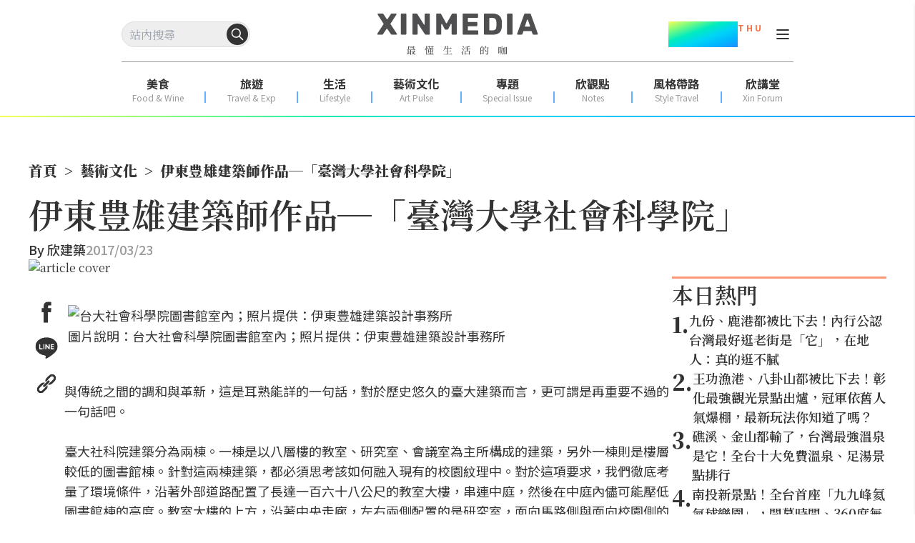

--- FILE ---
content_type: text/html; charset=utf-8
request_url: https://www.xinmedia.com/article/118054
body_size: 16554
content:
<!DOCTYPE html><html lang="zh-Hant-TW" prefix="og: https://ogp.me/ns#"><head><meta charSet="utf-8"/><meta name="viewport" content="width=device-width, initial-scale=1"/><link rel="preload" as="image" href="/XinMedia_Logo_252x64.svg"/><link rel="preload" as="image" href="/x-mark-square.svg"/><link rel="stylesheet" href="/_next/static/css/a51a19588e7a5d45.css" data-precedence="next"/><link rel="stylesheet" href="/_next/static/css/f3c0183192b34d0f.css" data-precedence="next"/><link rel="preload" as="script" fetchPriority="low" href="/_next/static/chunks/webpack-5eed92c4afe5f816.js"/><script src="/_next/static/chunks/fd9d1056-aa75fa52f7d07972.js" async=""></script><script src="/_next/static/chunks/2117-b2d08f22641a7186.js" async=""></script><script src="/_next/static/chunks/main-app-31c7029f623b0a9f.js" async=""></script><script src="/_next/static/chunks/9580-9ec744056a237562.js" async=""></script><script src="/_next/static/chunks/3856-255d242a50110612.js" async=""></script><script src="/_next/static/chunks/8505-f1e236addfe2c312.js" async=""></script><script src="/_next/static/chunks/6288-97616802de197374.js" async=""></script><script src="/_next/static/chunks/app/article/%5B...slug%5D/page-14a1a26bad818f01.js" async=""></script><script src="/_next/static/chunks/app/error-7feca847e0119ffc.js" async=""></script><script src="/_next/static/chunks/app/not-found-6a2bbd52fb8ff2de.js" async=""></script><script async="" src="https://securepubads.g.doubleclick.net/tag/js/gpt.js"></script><meta property="fb:app_id" content="317546828356999"/><link rel="preconnect" href="https://fonts.googleapis.com"/><title>伊東豊雄建築師作品─「臺灣大學社會科學院」 - XINMEDIA欣傳媒｜最懂生活的咖</title><meta name="robots" content="max-image-preview:large"/><meta name="item_id" content="118054"/><meta name="image" content="https://icrvb3jy.xinmedia.com/solomo/article/1/4/3/1435AE62-80CA-ED9D-9419-15C0F08BD2C2.jpg"/><link rel="canonical" href="https://www.xinmedia.com/article/118054"/><meta property="og:title" content="伊東豊雄建築師作品─「臺灣大學社會科學院」 - XINMEDIA欣傳媒｜最懂生活的咖"/><meta property="og:url" content="https://www.xinmedia.com/article/118054"/><meta property="og:site_name" content="XINMEDIA欣傳媒"/><meta property="og:image" content="https://icrvb3jy.xinmedia.com/solomo/article/1/4/3/1435AE62-80CA-ED9D-9419-15C0F08BD2C2.jpg"/><meta property="og:type" content="article"/><meta property="article:published_time" content="2017-03-23T11:53:00+08:00"/><meta property="article:modified_time" content="2017-03-23T11:53:00+08:00"/><meta property="article:section" content="藝術文化"/><meta name="twitter:card" content="summary_large_image"/><meta name="twitter:title" content="伊東豊雄建築師作品─「臺灣大學社會科學院」 - XINMEDIA欣傳媒｜最懂生活的咖"/><meta name="twitter:image" content="https://icrvb3jy.xinmedia.com/solomo/article/1/4/3/1435AE62-80CA-ED9D-9419-15C0F08BD2C2.jpg"/><link rel="icon" href="/favicon_48x48.svg"/><script type="application/ld+json">{
	"@context": "https://schema.org",
	"@type": "NewsMediaOrganization",
	"@id": "https://www.xinmedia.com/#organization",
	"name": "XINMEDIA 欣傳媒",
	"alternateName": [
		"XINMEDIA 欣傳媒｜最懂生活的咖",
		"XINMEDIA CO., LTD."
	],
	"legalName": "欣傳媒股份有限公司",
	"url": "https://www.xinmedia.com/",
	"logo": {
		"@type": "ImageObject",
		"url": "https://icrvb3jy.xinmedia.com/solomo/logo/logo_gray_02.png"
	},
	"foundingDate": "2004-09-16",
	"taxID": "27362223",
	"address": {
		"@type": "PostalAddress",
		"streetAddress": "石潭路151號3樓",
		"addressLocality": "內湖區",
		"addressRegion": "臺北市",
		"postalCode": "114502",
		"addressCountry": "TW"
	},
	"contactPoint": [
		{
			"@type": "ContactPoint",
			"telephone": "+886-2-87939000",
			"contactType": "customer service"
		},
		{
			"@type": "ContactPoint",
			"contactType": "customer service",
			"url": "https://www.xinmedia.com/mediakit/2#contact"
		}
	],
	"sameAs": [
		"https://www.youtube.com/@XinMedia",
		"https://www.instagram.com/xinmedia",
		"https://www.facebook.com/xinmedia.inc",
		"https://lin.ee/vEBfxZ6"
	]
}</script><link href="https://fonts.googleapis.com/css2?family=Noto+Sans+TC:wght@100..900&amp;family=Noto+Serif+TC:wght@200..900&amp;display=swap" rel="stylesheet"/><script src="/_next/static/chunks/polyfills-42372ed130431b0a.js" noModule=""></script></head><body class="font-serif"><noscript><iframe src="https://www.googletagmanager.com/ns.html?id=GTM-MJ2ZQ54" height="0" width="0" style="display:none;visibility:hidden"></iframe></noscript><header id="main-header" class="sticky top-0 z-20 h-fit w-screen bg-white pt-[30px] max-lg:h-[60px] max-lg:pt-[17px]"><div class="max-lg:ml-3 max-lg:mr-4 lg:px-[170px]"><div class="relative flex w-full items-center justify-between"><div class="search-wrapper relative h-[36px] max-lg:order-2 max-lg:h-[30px]"><div class="flex items-center gap-x-4 max-lg:order-2 lg:hidden"><button type="button" class="absolute top-1/2 block translate-y-[-50%] cursor-pointer rounded-full max-lg:hidden" style="right:3px"><svg width="30" height="30" viewBox="0 0 30 30" fill="none" xmlns="http://www.w3.org/2000/svg"><circle cx="15" cy="15" r="15" fill="#333333"></circle><path fill-rule="evenodd" clip-rule="evenodd" d="M13.3324 8.25C10.5249 8.25 8.24902 10.5259 8.24902 13.3333C8.24902 16.1408 10.5249 18.4167 13.3324 18.4167C16.1398 18.4167 18.4157 16.1408 18.4157 13.3333C18.4157 10.5259 16.1398 8.25 13.3324 8.25ZM6.74902 13.3333C6.74902 9.69746 9.69648 6.75 13.3324 6.75C16.9682 6.75 19.9157 9.69746 19.9157 13.3333C19.9157 16.9692 16.9682 19.9167 13.3324 19.9167C9.69648 19.9167 6.74902 16.9692 6.74902 13.3333Z" fill="#333333"></path><path fill-rule="evenodd" clip-rule="evenodd" d="M16.9687 16.9698C17.2616 16.6769 17.7365 16.6769 18.0294 16.9698L23.0294 21.9698C23.3223 22.2627 23.3223 22.7376 23.0294 23.0305C22.7365 23.3233 22.2616 23.3233 21.9687 23.0305L16.9687 18.0304C16.6758 17.7376 16.6758 17.2627 16.9687 16.9698Z" fill="#333333"></path></svg></button><button type="button" class="block cursor-pointer place-items-center lg:hidden" aria-label="Search Articles" lang="en"><svg width="24" height="24" viewBox="0 0 24 24" fill="none" xmlns="http://www.w3.org/2000/svg"><path d="M11 19C15.4183 19 19 15.4183 19 11C19 6.58172 15.4183 3 11 3C6.58172 3 3 6.58172 3 11C3 15.4183 6.58172 19 11 19Z" stroke="#333333" stroke-width="2" stroke-linecap="round" stroke-linejoin="round"></path><path d="M21.0004 20.9999L16.6504 16.6499" stroke="#333333" stroke-width="2" stroke-linecap="round" stroke-linejoin="round"></path></svg></button></div><div class="relative max-lg:hidden"><input class="h-[36px] w-full max-w-[180px] rounded-[40px] border border-[#dddddd] bg-light_gray p-2" autoComplete="off" placeholder="站內搜尋" value=""/><button type="button" class="absolute top-1/2 block translate-y-[-50%] cursor-pointer rounded-full max-lg:hidden" style="right:3px"><svg width="30" height="30" viewBox="0 0 30 30" fill="none" xmlns="http://www.w3.org/2000/svg"><circle cx="15" cy="15" r="15" fill="#333333"></circle><path fill-rule="evenodd" clip-rule="evenodd" d="M13.3324 8.25C10.5249 8.25 8.24902 10.5259 8.24902 13.3333C8.24902 16.1408 10.5249 18.4167 13.3324 18.4167C16.1398 18.4167 18.4157 16.1408 18.4157 13.3333C18.4157 10.5259 16.1398 8.25 13.3324 8.25ZM6.74902 13.3333C6.74902 9.69746 9.69648 6.75 13.3324 6.75C16.9682 6.75 19.9157 9.69746 19.9157 13.3333C19.9157 16.9692 16.9682 19.9167 13.3324 19.9167C9.69648 19.9167 6.74902 16.9692 6.74902 13.3333Z" fill="#ffffff"></path><path fill-rule="evenodd" clip-rule="evenodd" d="M16.9687 16.9698C17.2616 16.6769 17.7365 16.6769 18.0294 16.9698L23.0294 21.9698C23.3223 22.2627 23.3223 22.7376 23.0294 23.0305C22.7365 23.3233 22.2616 23.3233 21.9687 23.0305L16.9687 18.0304C16.6758 17.7376 16.6758 17.2627 16.9687 16.9698Z" fill="#ffffff"></path></svg></button><button type="button" class="block cursor-pointer place-items-center lg:hidden" aria-label="Search Articles" lang="en"><svg width="24" height="24" viewBox="0 0 24 24" fill="none" xmlns="http://www.w3.org/2000/svg"><path d="M11 19C15.4183 19 19 15.4183 19 11C19 6.58172 15.4183 3 11 3C6.58172 3 3 6.58172 3 11C3 15.4183 6.58172 19 11 19Z" stroke="#ffffff" stroke-width="2" stroke-linecap="round" stroke-linejoin="round"></path><path d="M21.0004 20.9999L16.6504 16.6499" stroke="#ffffff" stroke-width="2" stroke-linecap="round" stroke-linejoin="round"></path></svg></button></div></div><a class="absolute left-1/2 translate-x-[-50%]" href="/"><img src="/XinMedia_Logo_252x64.svg" alt="logo" width="252" height="64" class="mx-auto w-[225px] max-lg:w-[150px]"/></a><aside class="flex items-center gap-x-2 lg:gap-x-3"><div class="mr-3 flex items-start text-center font-sans font-bold text-dark_gray max-lg:hidden"><p class="text-4xl leading-9" style="background-image:linear-gradient(to bottom right, #F7FF57 , #7AFB80 20% ,#00EBBF 40% ,#00D4F7 60%, #00B5FF 80%, #248DFF);background-clip:text;color:transparent">01.29</p><p class="text-xs text-[#FF6D40]">T H U</p></div><div class="relative grid h-6 w-6 cursor-pointer px-0 py-1 text-dark_gray max-lg:order-1 max-lg:mr-auto lg:mt-1.5"><div class="w-[18px] border absolute left-1/2 top-[5px] translate-x-[-50%] rounded-sm border-dark_gray bg-dark_gray duration-300 ease-in"></div><div class="w-[18px] border absolute left-1/2 top-[11px] translate-x-[-50%] rounded-sm border-dark_gray bg-dark_gray duration-300 ease-in"></div><div class="w-[18px] border absolute left-1/2 top-[17px] translate-x-[-50%] rounded-sm border-dark_gray bg-dark_gray duration-300 ease-in"></div></div></aside></div><div class="my-5 flex h-[1px] w-full justify-center bg-xin_gray text-center max-lg:hidden"></div><nav class="mx-auto my-0 flex w-full justify-between pb-3 max-lg:hidden"><ul class="flex justify-around w-full leading-[20px] text-dark_gray font-sans"><li><a target="" href="/food"><p class="text-center text-base font-bold">美食</p><p class="text-center text-xs text-xin_gray">Food &amp; Wine</p></a></li><div class="mx-0 mb-[3px] mt-auto flex h-[16px] w-[2px] bg-line_blue bg-opacity-70"></div><li><a target="" href="/travel"><p class="text-center text-base font-bold">旅遊</p><p class="text-center text-xs text-xin_gray">Travel &amp; Exp</p></a></li><div class="mx-0 mb-[3px] mt-auto flex h-[16px] w-[2px] bg-line_blue bg-opacity-70"></div><li><a target="" href="/lifestyle"><p class="text-center text-base font-bold">生活</p><p class="text-center text-xs text-xin_gray">Lifestyle</p></a></li><div class="mx-0 mb-[3px] mt-auto flex h-[16px] w-[2px] bg-line_blue bg-opacity-70"></div><li><a target="" href="/artpulse"><p class="text-center text-base font-bold">藝術文化</p><p class="text-center text-xs text-xin_gray">Art Pulse</p></a></li><div class="mx-0 mb-[3px] mt-auto flex h-[16px] w-[2px] bg-line_blue bg-opacity-70"></div><li><a target="" href="/Special_Issue"><p class="text-center text-base font-bold">專題</p><p class="text-center text-xs text-xin_gray">Special Issue</p></a></li><div class="mx-0 mb-[3px] mt-auto flex h-[16px] w-[2px] bg-line_blue bg-opacity-70"></div><li><a target="" href="/notes"><p class="text-center text-base font-bold">欣觀點</p><p class="text-center text-xs text-xin_gray">Notes</p></a></li><div class="mx-0 mb-[3px] mt-auto flex h-[16px] w-[2px] bg-line_blue bg-opacity-70"></div><li><a target="_blank" href="https://xinforum.xinmedia.com/pages/style-travel"><p class="text-center text-base font-bold">風格帶路</p><p class="text-center text-xs text-xin_gray">Style Travel</p></a></li><div class="mx-0 mb-[3px] mt-auto flex h-[16px] w-[2px] bg-line_blue bg-opacity-70"></div><li><a target="_blank" href="https://xinforum.xinmedia.com/"><p class="text-center text-base font-bold">欣講堂</p><p class="text-center text-xs text-xin_gray">Xin Forum</p></a></li></ul></nav></div><div class="h-[2px] w-full max-lg:mt-[11px]" style="background-image:linear-gradient(to right, #F7FF57 , #7AFB80 20% ,#00EBBF 40% ,#00D4F7 60%, #00B5FF 80%, #248DFF)"></div></header><div class="top-0 w-full opacity-0 transition-all duration-500 ease-in lg:hidden"><div class="h-[60px] w-full bg-white text-black drop-shadow-sm max-lg:pl-[18px] max-lg:pr-[15px] fixed -translate-y-20"><input type="text" placeholder="輸入關鍵字搜尋" autoComplete="off" class="h-full w-full bg-white text-center focus:outline-none max-lg:text-left" value=""/><div class="absolute right-8 top-1/2 z-10 h-fit -translate-y-1/2 cursor-pointer max-lg:right-10"><button class="rounded-lg border border-solid border-black p-1">搜尋</button></div><div class="absolute right-6 top-1/2 z-10 h-fit -translate-y-1/2 cursor-pointer max-lg:right-4"><div style="cursor:initial" class=""><svg xmlns="http://www.w3.org/2000/svg" viewBox="0 0 384 512" width="20" height="20"><path fill="#000" d="M342.6 150.6c12.5-12.5 12.5-32.8 0-45.3s-32.8-12.5-45.3 0L192 210.7 86.6 105.4c-12.5-12.5-32.8-12.5-45.3 0s-12.5 32.8 0 45.3L146.7 256 41.4 361.4c-12.5 12.5-12.5 32.8 0 45.3s32.8 12.5 45.3 0L192 301.3 297.4 406.6c12.5 12.5 32.8 12.5 45.3 0s12.5-32.8 0-45.3L237.3 256 342.6 150.6z"></path></svg></div></div></div></div><!--$!--><template data-dgst="BAILOUT_TO_CLIENT_SIDE_RENDERING"></template><!--/$--><main><!--$--><!--$?--><template id="B:0"></template><div class="mb-[20px] mt-[5px] min-h-[100vh] md:mx-auto md:mb-[50px] md:mt-[10px] md:px-0 xl:max-w-[1200px]"><div class="mb-4 h-20 w-full animate-pulse bg-gray-300 md:h-24"></div><div class="mb-4 flex space-x-2"><div class="h-4 w-16 animate-pulse bg-gray-300"></div><div class="h-4 w-4 animate-pulse bg-gray-300"></div><div class="h-4 w-24 animate-pulse bg-gray-300"></div><div class="h-4 w-4 animate-pulse bg-gray-300"></div><div class="h-4 w-32 animate-pulse bg-gray-300"></div></div><div class="mb-6 h-8 w-3/4 animate-pulse bg-gray-300"></div><div class="mb-8 flex space-x-4"><div class="h-4 w-24 animate-pulse bg-gray-300"></div><div class="h-4 w-32 animate-pulse bg-gray-300"></div></div><div class="mb-8 h-96 w-full animate-pulse bg-gray-300"></div><div class="space-y-4"><div class="h-6 w-full animate-pulse bg-gray-300"></div><div class="h-6 w-full animate-pulse bg-gray-300"></div><div class="h-6 w-5/6 animate-pulse bg-gray-300"></div><div class="h-6 w-full animate-pulse bg-gray-300"></div><div class="h-6 w-full animate-pulse bg-gray-300"></div><div class="h-6 w-4/5 animate-pulse bg-gray-300"></div></div><div class="my-8 h-32 w-full animate-pulse bg-gray-300"></div><div class="mb-8"><div class="mb-4 h-8 w-48 animate-pulse bg-gray-300"></div><div class="grid grid-cols-1 gap-4 sm:grid-cols-2 lg:grid-cols-3"><div class="h-60 w-full animate-pulse bg-gray-300"></div><div class="h-60 w-full animate-pulse bg-gray-300"></div><div class="h-60 w-full animate-pulse bg-gray-300"></div></div></div><div class="fixed bottom-0 left-0 z-10 h-16 w-full animate-pulse bg-gray-300 lg:hidden"></div></div><div class="h-48 w-full animate-pulse bg-gray-300 lg:hidden"></div><!--/$--><!--/$--></main><div class="fixed bottom-0 z-10 mx-auto my-0 flex w-full justify-center lg:hidden"><div class="flex flex-col items-end"><img src="/x-mark-square.svg" alt="close_button" class="z-20 cursor-pointer"/><div class="flex items-center justify-center bg-gray-100" style="min-width:320px;min-height:100px"><div class=""><div class="adBlock mx-auto my-8 flex justify-center overflow-hidden lg:my-6 mb-8 mt-0" style="width:300px;min-height:50px"><div class="hidden"><div id="div-gpt-ad-1703564732640-0"></div></div><div style="animation:skeleton-loading 3s  infinite alternate;width:300px;height:100px"></div></div></div></div></div></div><div class="min-h-[240px] lg:min-h-[362px]"><footer class="mx-auto my-0 flex w-full justify-center gap-4 pb-[100px] pt-[10px] lg:px-[200px]"><div class="lg:mr-[10%]"><a class="flex justify-center" href="/"><img src="/XinMedia_Logo_252x64.svg" alt="logo" class="mb-5 w-[150px] lg:mb-0 lg:w-[225px]" loading="lazy" style="aspect-ratio:252 / 64"/></a><div class="my-3 flex justify-center gap-x-5"><!--$!--><template data-dgst="BAILOUT_TO_CLIENT_SIDE_RENDERING"></template><!--/$--><!--$!--><template data-dgst="BAILOUT_TO_CLIENT_SIDE_RENDERING"></template><!--/$--><!--$!--><template data-dgst="BAILOUT_TO_CLIENT_SIDE_RENDERING"></template><!--/$--><!--$!--><template data-dgst="BAILOUT_TO_CLIENT_SIDE_RENDERING"></template><!--/$--></div><div class="justify-center mt-0 w-full hidden"><div class="flex flex-col items-center w-full"><h3 class="font-sans text-lg font-normal leading-[1.5]">訂閱電子報</h3><div class="mt-[16px] flex items-end border-b border-xin_gray flex-col border-none px-0 pb-0"><div class=""><input id="edm-email-Footer" placeholder="請輸入您的 Email" class="w-full border-b border-xin_gray font-sans text-base font-normal text-xin_gray outline-none mb-[16px] rounded-md border-none bg-[#eeeeee88] p-2" value=""/></div><button type="button" class="justify-center cursor-pointer disabled:cursor-not-allowed inline-flex gap-2 items-center transition-all duration-300 rounded-[10px] font-black border-2 text-white border-dark_gray bg-dark_gray px-6 py-1 text-base ml-0 w-full" disabled="">立即訂閱</button></div><div><div id="cf-turnstile" class="mt-2" lang="zh-tw"></div></div><div class="mt-[8px] font-sans text-sm font-normal leading-[1.5] mb-[8px]"> </div></div></div><div class="flex flex-col justify-center px-2 text-left font-sans text-xs font-normal lg:min-w-[252px]"><p>版權所有，未經許可，不許轉載</p><p>© 欣傳媒股份有限公司 XinMedia Co., Ltd.</p><p>台灣台北市 114 內湖區石潭路 151 號</p><p>All Rights Reserved.</p></div></div><div class="hidden lg:col-span-2 lg:inline-flex"><div class="font-sans bg-transparent flex flex-col w-28 xl:w-40 2xl:mr-10 max-2xl:mr-4 last:mr-0"><div class="relative flex text-[18px] font-semibold text-dark_gray border-b border-pale_blue mb-[10px] pb-[10px]">報導</div><ul><li class="text-dark_gray text-base mb-[10px]"><a target="" href="/food">美食</a></li><li class="text-dark_gray text-base mb-[10px]"><a target="" href="/travel">旅遊</a></li><li class="text-dark_gray text-base mb-[10px]"><a target="" href="/lifestyle">生活</a></li><li class="text-dark_gray text-base mb-[10px]"><a target="" href="/artpulse">藝術文化</a></li><li class="text-dark_gray text-base mb-[10px]"><a target="" href="/Special_Issue">專題</a></li><li class="text-dark_gray text-base mb-[10px]"><a target="" href="/video/1">影音</a></li></ul></div><div class="font-sans bg-transparent flex flex-col w-28 xl:w-40 2xl:mr-10 max-2xl:mr-4 last:mr-0"><div class="relative flex text-[18px] font-semibold text-dark_gray border-b border-pale_blue mb-[10px] pb-[10px]">相關網站</div><ul><li class="text-dark_gray text-base mb-[10px]"><a target="_blank" href="https://xinforum.xinmedia.com/">欣講堂</a></li><li class="text-dark_gray text-base mb-[10px]"><a target="_blank" href="https://www.liontravel.com/category/zh-tw/index">雄獅旅遊</a></li></ul></div><div class="font-sans bg-transparent flex flex-col w-28 xl:w-40 2xl:mr-10 max-2xl:mr-4 last:mr-0"><div class="relative flex text-[18px] font-semibold text-dark_gray border-b border-pale_blue mb-[10px] pb-[10px]">關於 </div><ul><li class="text-dark_gray text-base mb-[10px]"><a target="" href="/mediakit/1">廣告合作</a></li><li class="text-dark_gray text-base mb-[10px]"><a target="" href="/mediakit/2#contact">聯繫我們</a></li><li class="text-dark_gray text-base mb-[10px]"><a target="" href="/privacy">隱私權政策</a></li></ul></div></div></footer></div><script src="/_next/static/chunks/webpack-5eed92c4afe5f816.js" async=""></script><div hidden id="S:0"><div class="min-h-screen"><div class="mx-auto my-[20px] px-4 md:my-[50px] md:px-0 xl:max-w-[1200px]"><script type="application/ld+json">{
	"@context": "https://schema.org",
	"@type": "NewsArticle",
	"image": [
		"https://icrvb3jy.xinmedia.com/solomo/article/1/4/3/1435AE62-80CA-ED9D-9419-15C0F08BD2C2.jpg"
	],
	"name": "伊東豊雄建築師作品─「臺灣大學社會科學院」",
	"headline": "伊東豊雄建築師作品─「臺灣大學社會科學院」",
	"url": "https://www.xinmedia.com/article/118054",
	"description": "",
	"datePublished": "2017-03-23T11:53:00+08:00",
	"dateModified": "2017-03-23T11:53:00+08:00",
	"keywords": [
		"Toyo Ito",
		"伊東豐雄",
		"大涵學乙",
		"宗邁",
		"臺灣大學",
		"臺灣大學藝文中心",
		"社會科學院"
	],
	"publisher": {
		"@id": "https://www.xinmedia.com/#organization"
	},
	"author": [
		{
			"@type": "Person",
			"name": "欣建築"
		}
	],
	"mainEntityOfPage": "https://www.xinmedia.com/article/118054"
}</script><script type="application/ld+json">{
	"@context": "https://schema.org",
	"@type": "BreadcrumbList",
	"itemListElement": [
		{
			"@type": "ListItem",
			"position": 1,
			"name": "首頁",
			"item": "https://www.xinmedia.com/"
		},
		{
			"@type": "ListItem",
			"position": 2,
			"name": "藝術文化",
			"item": "https://www.xinmedia.com/artpulse"
		},
		{
			"@type": "ListItem",
			"position": 3,
			"name": "伊東豊雄建築師作品─「臺灣大學社會科學院」",
			"item": "https://www.xinmedia.com/article/118054"
		}
	]
}</script><!--$!--><template data-dgst="BAILOUT_TO_CLIENT_SIDE_RENDERING"></template><!--/$--><ol class="flex items-center font-serif text-xs font-black lg:text-xl"><li class="flex items-center"><a class="" href="/">首頁</a><span class="p-2">&gt;</span></li><li class="flex items-center"><a class="" href="/artpulse">藝術文化</a><span class="p-2">&gt;</span></li><li class="flex items-center"><a class="" href="https://www.xinmedia.com/article/118054">伊東豊雄建築師作品─「臺灣大學社會科學院」</a></li></ol><template id="P:1"></template><div class="fixed bottom-0 left-0 z-10 mx-auto my-0 flex w-full justify-center max-lg:hidden"><div class="flex flex-col items-end"><div style="cursor:pointer" class="flex h-[24px] w-[24px] cursor-pointer items-center justify-center border border-[#cccccc]"><svg xmlns="http://www.w3.org/2000/svg" viewBox="0 0 384 512" width="18" height="18"><path fill="#ccc" d="M342.6 150.6c12.5-12.5 12.5-32.8 0-45.3s-32.8-12.5-45.3 0L192 210.7 86.6 105.4c-12.5-12.5-32.8-12.5-45.3 0s-12.5 32.8 0 45.3L146.7 256 41.4 361.4c-12.5 12.5-12.5 32.8 0 45.3s32.8 12.5 45.3 0L192 301.3 297.4 406.6c12.5 12.5 32.8 12.5 45.3 0s12.5-32.8 0-45.3L237.3 256 342.6 150.6z"></path></svg></div><div class=""><div class="adBlock my-8 flex justify-center overflow-hidden lg:my-6 mx-0 max-w-full lg:mt-0" style="width:970px;min-height:90px"><div class="hidden"><div id="div-gpt-ad-1735199046451-0"></div></div><div style="animation:skeleton-loading 3s  infinite alternate;width:970px;height:90px"></div></div></div></div></div></div></div></div><script>(self.__next_f=self.__next_f||[]).push([0]);self.__next_f.push([2,null])</script><script>self.__next_f.push([1,"1:HL[\"/_next/static/css/a51a19588e7a5d45.css\",\"style\"]\n2:HL[\"/_next/static/css/f3c0183192b34d0f.css\",\"style\"]\n"])</script><script>self.__next_f.push([1,"3:I[2846,[],\"\"]\n6:I[4707,[],\"\"]\n8:I[6423,[],\"\"]\nb:I[1060,[],\"\"]\n7:[\"slug\",\"118054\",\"c\"]\nc:[]\n"])</script><script>self.__next_f.push([1,"0:[\"$\",\"$L3\",null,{\"buildId\":\"Vdo5TXs9OkX8ZNlY-mtjC\",\"assetPrefix\":\"\",\"urlParts\":[\"\",\"article\",\"118054\"],\"initialTree\":[\"\",{\"children\":[\"article\",{\"children\":[[\"slug\",\"118054\",\"c\"],{\"children\":[\"__PAGE__\",{}]}]}]},\"$undefined\",\"$undefined\",true],\"initialSeedData\":[\"\",{\"children\":[\"article\",{\"children\":[[\"slug\",\"118054\",\"c\"],{\"children\":[\"__PAGE__\",{},[[\"$L4\",\"$L5\",[[\"$\",\"link\",\"0\",{\"rel\":\"stylesheet\",\"href\":\"/_next/static/css/f3c0183192b34d0f.css\",\"precedence\":\"next\",\"crossOrigin\":\"$undefined\"}]]],null],null]},[null,[\"$\",\"$L6\",null,{\"parallelRouterKey\":\"children\",\"segmentPath\":[\"children\",\"article\",\"children\",\"$7\",\"children\"],\"error\":\"$undefined\",\"errorStyles\":\"$undefined\",\"errorScripts\":\"$undefined\",\"template\":[\"$\",\"$L8\",null,{}],\"templateStyles\":\"$undefined\",\"templateScripts\":\"$undefined\",\"notFound\":\"$undefined\",\"notFoundStyles\":\"$undefined\"}]],null]},[null,[\"$\",\"$L6\",null,{\"parallelRouterKey\":\"children\",\"segmentPath\":[\"children\",\"article\",\"children\"],\"error\":\"$undefined\",\"errorStyles\":\"$undefined\",\"errorScripts\":\"$undefined\",\"template\":[\"$\",\"$L8\",null,{}],\"templateStyles\":\"$undefined\",\"templateScripts\":\"$undefined\",\"notFound\":\"$undefined\",\"notFoundStyles\":\"$undefined\"}]],[[[\"$\",\"div\",null,{\"className\":\"mb-[20px] mt-[5px] min-h-[100vh] md:mx-auto md:mb-[50px] md:mt-[10px] md:px-0 xl:max-w-[1200px]\",\"children\":[[\"$\",\"div\",null,{\"className\":\"mb-4 h-20 w-full animate-pulse bg-gray-300 md:h-24\"}],[\"$\",\"div\",null,{\"className\":\"mb-4 flex space-x-2\",\"children\":[[\"$\",\"div\",null,{\"className\":\"h-4 w-16 animate-pulse bg-gray-300\"}],[\"$\",\"div\",null,{\"className\":\"h-4 w-4 animate-pulse bg-gray-300\"}],[\"$\",\"div\",null,{\"className\":\"h-4 w-24 animate-pulse bg-gray-300\"}],[\"$\",\"div\",null,{\"className\":\"h-4 w-4 animate-pulse bg-gray-300\"}],[\"$\",\"div\",null,{\"className\":\"h-4 w-32 animate-pulse bg-gray-300\"}]]}],[\"$\",\"div\",null,{\"className\":\"mb-6 h-8 w-3/4 animate-pulse bg-gray-300\"}],[\"$\",\"div\",null,{\"className\":\"mb-8 flex space-x-4\",\"children\":[[\"$\",\"div\",null,{\"className\":\"h-4 w-24 animate-pulse bg-gray-300\"}],[\"$\",\"div\",null,{\"className\":\"h-4 w-32 animate-pulse bg-gray-300\"}]]}],[\"$\",\"div\",null,{\"className\":\"mb-8 h-96 w-full animate-pulse bg-gray-300\"}],[\"$\",\"div\",null,{\"className\":\"space-y-4\",\"children\":[[\"$\",\"div\",null,{\"className\":\"h-6 w-full animate-pulse bg-gray-300\"}],[\"$\",\"div\",null,{\"className\":\"h-6 w-full animate-pulse bg-gray-300\"}],[\"$\",\"div\",null,{\"className\":\"h-6 w-5/6 animate-pulse bg-gray-300\"}],[\"$\",\"div\",null,{\"className\":\"h-6 w-full animate-pulse bg-gray-300\"}],[\"$\",\"div\",null,{\"className\":\"h-6 w-full animate-pulse bg-gray-300\"}],[\"$\",\"div\",null,{\"className\":\"h-6 w-4/5 animate-pulse bg-gray-300\"}]]}],[\"$\",\"div\",null,{\"className\":\"my-8 h-32 w-full animate-pulse bg-gray-300\"}],[\"$\",\"div\",null,{\"className\":\"mb-8\",\"children\":[[\"$\",\"div\",null,{\"className\":\"mb-4 h-8 w-48 animate-pulse bg-gray-300\"}],[\"$\",\"div\",null,{\"className\":\"grid grid-cols-1 gap-4 sm:grid-cols-2 lg:grid-cols-3\",\"children\":[[\"$\",\"div\",null,{\"className\":\"h-60 w-full animate-pulse bg-gray-300\"}],[\"$\",\"div\",null,{\"className\":\"h-60 w-full animate-pulse bg-gray-300\"}],[\"$\",\"div\",null,{\"className\":\"h-60 w-full animate-pulse bg-gray-300\"}]]}]]}],[\"$\",\"div\",null,{\"className\":\"fixed bottom-0 left-0 z-10 h-16 w-full animate-pulse bg-gray-300 lg:hidden\"}]]}],[\"$\",\"div\",null,{\"className\":\"h-48 w-full animate-pulse bg-gray-300 lg:hidden\"}]],[[\"$\",\"link\",\"0\",{\"rel\":\"stylesheet\",\"href\":\"/_next/static/css/f3c0183192b34d0f.css\",\"precedence\":\"next\",\"crossOrigin\":\"$undefined\"}]],[]]]},[[[[\"$\",\"link\",\"0\",{\"rel\":\"stylesheet\",\"href\":\"/_next/static/css/a51a19588e7a5d45.css\",\"precedence\":\"next\",\"crossOrigin\":\"$undefined\"}]],\"$L9\"],null],[[\"$\",\"div\",null,{\"className\":\"min-h-screen\",\"children\":[\"$\",\"div\",null,{\"className\":\"flex h-[200px] w-full shrink-0 items-center justify-center\",\"children\":[\"$\",\"svg\",null,{\"width\":\"80\",\"height\":\"80\",\"aria-hidden\":\"true\",\"className\":\"animate-spin fill-white text-light_blue_gray\",\"viewBox\":\"0 0 100 100\",\"xmlns\":\"http://www.w3.org/2000/svg\",\"children\":[[\"$\",\"path\",null,{\"d\":\"M100 50.5908C100 78.2051 77.6142 100.591 50 100.591C22.3858 100.591 0 78.2051 0 50.5908C0 22.9766 22.3858 0.59082 50 0.59082C77.6142 0.59082 100 22.9766 100 50.5908ZM9.08144 50.5908C9.08144 73.1895 27.4013 91.5094 50 91.5094C72.5987 91.5094 90.9186 73.1895 90.9186 50.5908C90.9186 27.9921 72.5987 9.67226 50 9.67226C27.4013 9.67226 9.08144 27.9921 9.08144 50.5908Z\",\"fill\":\"currentColor\"}],[\"$\",\"path\",null,{\"d\":\"M93.9676 39.0409C96.393 38.4038 97.8624 35.9116 97.0079 33.5539C95.2932 28.8227 92.871 24.3692 89.8167 20.348C85.8452 15.1192 80.8826 10.7238 75.2124 7.41289C69.5422 4.10194 63.2754 1.94025 56.7698 1.05124C51.7666 0.367541 46.6976 0.446843 41.7345 1.27873C39.2613 1.69328 37.813 4.19778 38.4501 6.62326C39.0873 9.04874 41.5694 10.4717 44.0505 10.1071C47.8511 9.54855 51.7191 9.52689 55.5402 10.0491C60.8642 10.7766 65.9928 12.5457 70.6331 15.2552C75.2735 17.9648 79.3347 21.5619 82.5849 25.841C84.9175 28.9121 86.7997 32.2913 88.1811 35.8758C89.083 38.2158 91.5421 39.6781 93.9676 39.0409Z\",\"fill\":\"currentFill\"}]]}]}]}],[],[]]],\"couldBeIntercepted\":false,\"initialHead\":[null,\"$La\"],\"globalErrorComponent\":\"$b\",\"missingSlots\":\"$Wc\"}]\n"])</script><script>self.__next_f.push([1,"e:I[4784,[\"9580\",\"static/chunks/9580-9ec744056a237562.js\",\"3856\",\"static/chunks/3856-255d242a50110612.js\",\"8505\",\"static/chunks/8505-f1e236addfe2c312.js\",\"6288\",\"static/chunks/6288-97616802de197374.js\",\"8226\",\"static/chunks/app/article/%5B...slug%5D/page-14a1a26bad818f01.js\"],\"default\"]\nf:I[1588,[\"9580\",\"static/chunks/9580-9ec744056a237562.js\",\"3856\",\"static/chunks/3856-255d242a50110612.js\",\"8505\",\"static/chunks/8505-f1e236addfe2c312.js\",\"6288\",\"static/chunks/6288-97616802de197374.js\",\"8226\",\"static/chunks/app/article/%5B...slug%5D/page-14a1a26bad818f01.js\"],\"default\"]\n10:I[4896,[\"9580\",\"static/chunks/9580-9ec744056a237562.js\",\"3856\",\"static/chunks/3856-255d242a50110612.js\",\"8505\",\"static/chunks/8505-f1e236addfe2c312.js\",\"6288\",\"static/chunks/6288-97616802de197374.js\",\"8226\",\"static/chunks/app/article/%5B...slug%5D/page-14a1a26bad818f01.js\"],\"WebInfoProvider\"]\n11:I[9225,[\"9580\",\"static/chunks/9580-9ec744056a237562.js\",\"3856\",\"static/chunks/3856-255d242a50110612.js\",\"8505\",\"static/chunks/8505-f1e236addfe2c312.js\",\"6288\",\"static/chunks/6288-97616802de197374.js\",\"8226\",\"static/chunks/app/article/%5B...slug%5D/page-14a1a26bad818f01.js\"],\"default\"]\n12:I[376,[\"7601\",\"static/chunks/app/error-7feca847e0119ffc.js\"],\"default\"]\n13:I[5292,[\"9580\",\"static/chunks/9580-9ec744056a237562.js\",\"9160\",\"static/chunks/app/not-found-6a2bbd52fb8ff2de.js\"],\"default\"]\nd:T464,{\n\t\"@context\": \"https://schema.org\",\n\t\"@type\": \"NewsMediaOrganization\",\n\t\"@id\": \"https://www.xinmedia.com/#organization\",\n\t\"name\": \"XINMEDIA 欣傳媒\",\n\t\"alternateName\": [\n\t\t\"XINMEDIA 欣傳媒｜最懂生活的咖\",\n\t\t\"XINMEDIA CO., LTD.\"\n\t],\n\t\"legalName\": \"欣傳媒股份有限公司\",\n\t\"url\": \"https://www.xinmedia.com/\",\n\t\"logo\": {\n\t\t\"@type\": \"ImageObject\",\n\t\t\"url\": \"https://icrvb3jy.xinmedia.com/solomo/logo/logo_gray_02.png\"\n\t},\n\t\"foundingDate\": \"2004-09-16\",\n\t\"taxID\": \"27362223\",\n\t\"address\": {\n\t\t\"@type\": \"PostalAddress\",\n\t\t\"streetAddress\": \"石潭路151號3樓\",\n\t\t\"addressLocality\": \"內湖區\",\n\t\t\"addressRegion\": \"臺北市\",\n\t\t\"postalCode\": \"114502\",\n\t\t\"addres"])</script><script>self.__next_f.push([1,"sCountry\": \"TW\"\n\t},\n\t\"contactPoint\": [\n\t\t{\n\t\t\t\"@type\": \"ContactPoint\",\n\t\t\t\"telephone\": \"+886-2-87939000\",\n\t\t\t\"contactType\": \"customer service\"\n\t\t},\n\t\t{\n\t\t\t\"@type\": \"ContactPoint\",\n\t\t\t\"contactType\": \"customer service\",\n\t\t\t\"url\": \"https://www.xinmedia.com/mediakit/2#contact\"\n\t\t}\n\t],\n\t\"sameAs\": [\n\t\t\"https://www.youtube.com/@XinMedia\",\n\t\t\"https://www.instagram.com/xinmedia\",\n\t\t\"https://www.facebook.com/xinmedia.inc\",\n\t\t\"https://lin.ee/vEBfxZ6\"\n\t]\n}9:[\"$\",\"html\",null,{\"lang\":\"zh-Hant-TW\",\"prefix\":\"og: https://ogp.me/ns#\",\"children\":[[\"$\",\"head\",null,{\"children\":[[\"$\",\"script\",null,{\"type\":\"application/ld+json\",\"dangerouslySetInnerHTML\":{\"__html\":\"$d\"}}],[\"$\",\"$Le\",null,{}],[\"$\",\"$Lf\",null,{}],[\"$\",\"meta\",null,{\"property\":\"fb:app_id\",\"content\":\"317546828356999\"}],[\"$\",\"link\",null,{\"rel\":\"preconnect\",\"href\":\"https://fonts.googleapis.com\"}],[\"$\",\"link\",null,{\"href\":\"https://fonts.googleapis.com/css2?family=Noto+Sans+TC:wght@100..900\u0026family=Noto+Serif+TC:wght@200..900\u0026display=swap\",\"rel\":\"stylesheet\"}]]}],[\"$\",\"body\",null,{\"className\":\"font-serif\",\"children\":[[\"$\",\"noscript\",null,{\"children\":[\"$\",\"iframe\",null,{\"src\":\"https://www.googletagmanager.com/ns.html?id=GTM-MJ2ZQ54\",\"height\":\"0\",\"width\":\"0\",\"style\":{\"display\":\"none\",\"visibility\":\"hidden\"}}]}],[\"$\",\"$L10\",null,{\"children\":[\"$\",\"$L11\",null,{\"children\":[\"$\",\"$L6\",null,{\"parallelRouterKey\":\"children\",\"segmentPath\":[\"children\"],\"error\":\"$12\",\"errorStyles\":[],\"errorScripts\":[],\"template\":[\"$\",\"$L8\",null,{}],\"templateStyles\":\"$undefined\",\"templateScripts\":\"$undefined\",\"notFound\":[\"$\",\"$L13\",null,{}],\"notFoundStyles\":[]}]}]}]]}]]}]\n"])</script><script>self.__next_f.push([1,"14:\"$Sreact.suspense\"\n15:I[1523,[\"9580\",\"static/chunks/9580-9ec744056a237562.js\",\"3856\",\"static/chunks/3856-255d242a50110612.js\",\"8505\",\"static/chunks/8505-f1e236addfe2c312.js\",\"6288\",\"static/chunks/6288-97616802de197374.js\",\"8226\",\"static/chunks/app/article/%5B...slug%5D/page-14a1a26bad818f01.js\"],\"BailoutToCSR\"]\n16:I[6661,[\"9580\",\"static/chunks/9580-9ec744056a237562.js\",\"3856\",\"static/chunks/3856-255d242a50110612.js\",\"8505\",\"static/chunks/8505-f1e236addfe2c312.js\",\"6288\",\"static/chunks/6288-97616802de197374.js\",\"8226\",\"static/chunks/app/article/%5B...slug%5D/page-14a1a26bad818f01.js\"],\"default\"]\n17:I[1807,[\"9580\",\"static/chunks/9580-9ec744056a237562.js\",\"3856\",\"static/chunks/3856-255d242a50110612.js\",\"8505\",\"static/chunks/8505-f1e236addfe2c312.js\",\"6288\",\"static/chunks/6288-97616802de197374.js\",\"8226\",\"static/chunks/app/article/%5B...slug%5D/page-14a1a26bad818f01.js\"],\"default\"]\n19:I[5842,[\"9580\",\"static/chunks/9580-9ec744056a237562.js\",\"3856\",\"static/chunks/3856-255d242a50110612.js\",\"8505\",\"static/chunks/8505-f1e236addfe2c312.js\",\"6288\",\"static/chunks/6288-97616802de197374.js\",\"8226\",\"static/chunks/app/article/%5B...slug%5D/page-14a1a26bad818f01.js\"],\"default\"]\n1a:I[4149,[\"9580\",\"static/chunks/9580-9ec744056a237562.js\",\"3856\",\"static/chunks/3856-255d242a50110612.js\",\"8505\",\"static/chunks/8505-f1e236addfe2c312.js\",\"6288\",\"static/chunks/6288-97616802de197374.js\",\"8226\",\"static/chunks/app/article/%5B...slug%5D/page-14a1a26bad818f01.js\"],\"default\"]\n"])</script><script>self.__next_f.push([1,"5:[\"$\",\"div\",null,{\"className\":\"min-h-screen\",\"children\":[[\"$\",\"div\",null,{\"className\":\"mx-auto my-[20px] px-4 md:my-[50px] md:px-0 xl:max-w-[1200px]\",\"children\":[[\"$\",\"script\",null,{\"type\":\"application/ld+json\",\"dangerouslySetInnerHTML\":{\"__html\":\"{\\n\\t\\\"@context\\\": \\\"https://schema.org\\\",\\n\\t\\\"@type\\\": \\\"NewsArticle\\\",\\n\\t\\\"image\\\": [\\n\\t\\t\\\"https://icrvb3jy.xinmedia.com/solomo/article/1/4/3/1435AE62-80CA-ED9D-9419-15C0F08BD2C2.jpg\\\"\\n\\t],\\n\\t\\\"name\\\": \\\"伊東豊雄建築師作品─「臺灣大學社會科學院」\\\",\\n\\t\\\"headline\\\": \\\"伊東豊雄建築師作品─「臺灣大學社會科學院」\\\",\\n\\t\\\"url\\\": \\\"https://www.xinmedia.com/article/118054\\\",\\n\\t\\\"description\\\": \\\"\\\",\\n\\t\\\"datePublished\\\": \\\"2017-03-23T11:53:00+08:00\\\",\\n\\t\\\"dateModified\\\": \\\"2017-03-23T11:53:00+08:00\\\",\\n\\t\\\"keywords\\\": [\\n\\t\\t\\\"Toyo Ito\\\",\\n\\t\\t\\\"伊東豐雄\\\",\\n\\t\\t\\\"大涵學乙\\\",\\n\\t\\t\\\"宗邁\\\",\\n\\t\\t\\\"臺灣大學\\\",\\n\\t\\t\\\"臺灣大學藝文中心\\\",\\n\\t\\t\\\"社會科學院\\\"\\n\\t],\\n\\t\\\"publisher\\\": {\\n\\t\\t\\\"@id\\\": \\\"https://www.xinmedia.com/#organization\\\"\\n\\t},\\n\\t\\\"author\\\": [\\n\\t\\t{\\n\\t\\t\\t\\\"@type\\\": \\\"Person\\\",\\n\\t\\t\\t\\\"name\\\": \\\"欣建築\\\"\\n\\t\\t}\\n\\t],\\n\\t\\\"mainEntityOfPage\\\": \\\"https://www.xinmedia.com/article/118054\\\"\\n}\"}}],[\"$\",\"script\",null,{\"type\":\"application/ld+json\",\"dangerouslySetInnerHTML\":{\"__html\":\"{\\n\\t\\\"@context\\\": \\\"https://schema.org\\\",\\n\\t\\\"@type\\\": \\\"BreadcrumbList\\\",\\n\\t\\\"itemListElement\\\": [\\n\\t\\t{\\n\\t\\t\\t\\\"@type\\\": \\\"ListItem\\\",\\n\\t\\t\\t\\\"position\\\": 1,\\n\\t\\t\\t\\\"name\\\": \\\"首頁\\\",\\n\\t\\t\\t\\\"item\\\": \\\"https://www.xinmedia.com/\\\"\\n\\t\\t},\\n\\t\\t{\\n\\t\\t\\t\\\"@type\\\": \\\"ListItem\\\",\\n\\t\\t\\t\\\"position\\\": 2,\\n\\t\\t\\t\\\"name\\\": \\\"藝術文化\\\",\\n\\t\\t\\t\\\"item\\\": \\\"https://www.xinmedia.com/artpulse\\\"\\n\\t\\t},\\n\\t\\t{\\n\\t\\t\\t\\\"@type\\\": \\\"ListItem\\\",\\n\\t\\t\\t\\\"position\\\": 3,\\n\\t\\t\\t\\\"name\\\": \\\"伊東豊雄建築師作品─「臺灣大學社會科學院」\\\",\\n\\t\\t\\t\\\"item\\\": \\\"https://www.xinmedia.com/article/118054\\\"\\n\\t\\t}\\n\\t]\\n}\"}}],[\"$\",\"$14\",null,{\"fallback\":null,\"children\":[\"$\",\"$L15\",null,{\"reason\":\"next/dynamic\",\"children\":[\"$\",\"$L16\",null,{\"event\":\"view_article\",\"eventParam\":\"article\",\"columnParam\":{\"author\":\"欣建築\",\"category\":\"藝術文化\",\"date_modified\":\"2017-03-23T11:53:00\",\"tag\":[\"Toyo Ito\",\"伊東豐雄\",\"大涵學乙\",\"宗邁\",\"臺灣大學\",\"臺灣大學藝文中心\",\"社會科學院\"],\"title\":\"伊東豊雄建築師作品─「臺灣大學社會科學院」\",\"id\":\"118054\"}}]}]}],[\"$\",\"$L17\",null,{\"routes\":[{\"title\":\"首頁\",\"href\":\"/\"},{\"title\":\"藝術文化\",\"href\":\"/artpulse\"},{\"title\":\"伊東豊雄建築師作品─「臺灣大學社會科學院」\",\"href\":\"https://www.xinmedia.com/article/118054\"}]}],\"$L18\",[\"$\",\"$L19\",null,{}]]}],[\"$\",\"$L1a\",null,{\"className\":\"lg:hidden\",\"bgImage\":\"bg-5\",\"iconSize\":\"md\"}]]}]\n"])</script><script>self.__next_f.push([1,"a:[[\"$\",\"meta\",\"0\",{\"name\":\"viewport\",\"content\":\"width=device-width, initial-scale=1\"}],[\"$\",\"meta\",\"1\",{\"charSet\":\"utf-8\"}],[\"$\",\"title\",\"2\",{\"children\":\"伊東豊雄建築師作品─「臺灣大學社會科學院」 - XINMEDIA欣傳媒｜最懂生活的咖\"}],[\"$\",\"meta\",\"3\",{\"name\":\"robots\",\"content\":\"max-image-preview:large\"}],[\"$\",\"meta\",\"4\",{\"name\":\"item_id\",\"content\":\"118054\"}],[\"$\",\"meta\",\"5\",{\"name\":\"image\",\"content\":\"https://icrvb3jy.xinmedia.com/solomo/article/1/4/3/1435AE62-80CA-ED9D-9419-15C0F08BD2C2.jpg\"}],[\"$\",\"link\",\"6\",{\"rel\":\"canonical\",\"href\":\"https://www.xinmedia.com/article/118054\"}],[\"$\",\"meta\",\"7\",{\"property\":\"og:title\",\"content\":\"伊東豊雄建築師作品─「臺灣大學社會科學院」 - XINMEDIA欣傳媒｜最懂生活的咖\"}],[\"$\",\"meta\",\"8\",{\"property\":\"og:url\",\"content\":\"https://www.xinmedia.com/article/118054\"}],[\"$\",\"meta\",\"9\",{\"property\":\"og:site_name\",\"content\":\"XINMEDIA欣傳媒\"}],[\"$\",\"meta\",\"10\",{\"property\":\"og:image\",\"content\":\"https://icrvb3jy.xinmedia.com/solomo/article/1/4/3/1435AE62-80CA-ED9D-9419-15C0F08BD2C2.jpg\"}],[\"$\",\"meta\",\"11\",{\"property\":\"og:type\",\"content\":\"article\"}],[\"$\",\"meta\",\"12\",{\"property\":\"article:published_time\",\"content\":\"2017-03-23T11:53:00+08:00\"}],[\"$\",\"meta\",\"13\",{\"property\":\"article:modified_time\",\"content\":\"2017-03-23T11:53:00+08:00\"}],[\"$\",\"meta\",\"14\",{\"property\":\"article:section\",\"content\":\"藝術文化\"}],[\"$\",\"meta\",\"15\",{\"name\":\"twitter:card\",\"content\":\"summary_large_image\"}],[\"$\",\"meta\",\"16\",{\"name\":\"twitter:title\",\"content\":\"伊東豊雄建築師作品─「臺灣大學社會科學院」 - XINMEDIA欣傳媒｜最懂生活的咖\"}],[\"$\",\"meta\",\"17\",{\"name\":\"twitter:image\",\"content\":\"https://icrvb3jy.xinmedia.com/solomo/article/1/4/3/1435AE62-80CA-ED9D-9419-15C0F08BD2C2.jpg\"}],[\"$\",\"link\",\"18\",{\"rel\":\"icon\",\"href\":\"/favicon_48x48.svg\"}]]\n4:null\n"])</script><script>self.__next_f.push([1,"1b:I[4952,[\"9580\",\"static/chunks/9580-9ec744056a237562.js\",\"3856\",\"static/chunks/3856-255d242a50110612.js\",\"8505\",\"static/chunks/8505-f1e236addfe2c312.js\",\"6288\",\"static/chunks/6288-97616802de197374.js\",\"8226\",\"static/chunks/app/article/%5B...slug%5D/page-14a1a26bad818f01.js\"],\"default\"]\n1e:I[9441,[\"9580\",\"static/chunks/9580-9ec744056a237562.js\",\"3856\",\"static/chunks/3856-255d242a50110612.js\",\"8505\",\"static/chunks/8505-f1e236addfe2c312.js\",\"6288\",\"static/chunks/6288-97616802de197374.js\",\"8226\",\"static/chunks/app/article/%5B...slug%5D/page-14a1a26bad818f01.js\"],\"default\"]\n1f:I[7693,[\"9580\",\"static/chunks/9580-9ec744056a237562.js\",\"3856\",\"static/chunks/3856-255d242a50110612.js\",\"8505\",\"static/chunks/8505-f1e236addfe2c312.js\",\"6288\",\"static/chunks/6288-97616802de197374.js\",\"8226\",\"static/chunks/app/article/%5B...slug%5D/page-14a1a26bad818f01.js\"],\"default\"]\n1c:T4139,"])</script><script>self.__next_f.push([1,"\u003cimg src=\"https://icrvb3jy.xinmedia.com/solomo/article/1/4/3/1435AE62-80CA-ED9D-9419-15C0F08BD2C2.jpg\" alt=\"台大社會科學院圖書館室內；照片提供：伊東豊雄建築設計事務所\" data-alt=\"台大社會科學院圖書館室內；照片提供：伊東豊雄建築設計事務所\" loading=\"lazy\"\u003e\u003cp\u003e圖片說明：台大社會科學院圖書館室內；照片提供：伊東豊雄建築設計事務所\u003c/p\u003e\u003cbr\u003e與傳統之間的調和與革新，這是耳熟能詳的一句話，對於歷史悠久的臺大建築而言，更可謂是再重要不過的一句話吧。\u003cbr\u003e\u003cbr\u003e臺大社科院建築分為兩棟。一棟是以八層樓的教室、研究室、會議室為主所構成的建築，另外一棟則是樓層較低的圖書館棟。針對這兩棟建築，都必須思考該如何融入現有的校園紋理中。對於這項要求，我們徹底考量了環境條件，沿著外部道路配置了長達一百六十八公尺的教室大樓，串連中庭，然後在中庭內儘可能壓低圖書館棟的高度。教室大樓的上方，沿著中央走廊，左右兩側配置的是研究室，面向馬路側與面向校園側的樓面，各有其門面特色。同時在這兩側也適切的配置了寬敞的挑高空間。透過這些挑高空間，將面長高聳的建築分段處理，賦予其人性尺度（human scale）。\u003cbr\u003e\u003cimg src=\"https://icrvb3jy.xinmedia.com/solomo/article/E/3/3/E336D712-EF93-5164-6A77-B9E5EA730F76.jpg\" alt=\"台大社會科學院；照片提供：互助營造\" data-alt=\"台大社會科學院；照片提供：互助營造\" loading=\"lazy\"\u003e\u003cp\u003e圖片說明：台大社會科學院；照片提供：互助營造\u003c/p\u003e\u003cbr\u003e各研究室、教室都設有露臺，擁有明顯深凹立體的外觀。在挑高空間的縱向牆面，以三種大地色系，襯映與突顯出建築物整體的淺米色調。這樣的配色規劃，正是為了與校園內的磚瓦與磁磚外觀產生調和感的結果。此外，教室大樓在露臺的遮蔭效果下，不但遮蔽了直接入射的陽光，同時也充分考慮到如何結合挑高與走廊，讓水平、垂直方向皆能保持良好通風。除此之外，配置在三樓中央會議室周邊的大型挑高空間也種植樹木，象徵著向大自然敞開懷抱的建築概念。\u003cbr\u003e\u003cbr\u003e另一方面，圖書館大樓的特色在於樹木般的結構體。約五十公尺的方形平面空間內林立著塗成純白的細柱，從各根柱子所支撐起的蓮葉形屋頂縫隙之間，自然光線柔和擴散開來，創造出人在樹蔭下讀書的氛圍。這些柱子的位置與屋頂的形狀乃是透過幾何學來加以描繪，由三個中心點擴散出的蓮花圖形而訂定。因此，越是靠近中心點，柱子分布密度越高，離中心點越遠，分布密度越加稀疏。藉由這些柱子不同疏密的分布，創造出場域的差異感，為空間營造出大自然的氣氛，讓人彷佛置身於樹林間，而非處於建築物內部。\u003cbr\u003e\u003cimg src=\"https://icrvb3jy.xinmedia.com/solomo/article/3/0/B/30BDFDCD-745A-DC14-85DF-6433A5E33173.jpg\" alt=\"台大社會科學院圖書館；照片提供：伊東豊雄建築設計事務所\" data-alt=\"台大社會科學院圖書館；照片提供：伊東豊雄建築設計事務所\" loading=\"lazy\"\u003e\u003cp\u003e圖片說明：台大社會科學院圖書館；照片提供：伊東豊雄建築設計事務所\u003c/p\u003e\u003cimg src=\"https://icrvb3jy.xinmedia.com/solomo/article/1/1/3/113D3412-9807-8C71-1955-494E2D93FC10.jpg\" alt=\"台大社會科學院圖書館室內；照片提供：伊東豊雄建築設計事務所\" data-alt=\"台大社會科學院圖書館室內；照片提供：伊東豊雄建築設計事務所\" loading=\"lazy\"\u003e\u003cp\u003e圖片說明：台大社會科學院圖書館室內；照片提供：伊東豊雄建築設計事務所\u003c/p\u003e\u003cbr\u003e以玻璃環繞的四周，有水流通過，緩和了來自地面的反射熱。同時將屋頂形狀的幾何學，延伸到水岸旁的植栽、水池、步道的圖案上。透過以上的做法，臺大社科院建築運用了潛存於自然界的幾何學，由意境的表現與節能的兩個角度，為這座擁有悠久傳統的校園帶來創新。\u003cbr\u003e\u003cimg src=\"https://icrvb3jy.xinmedia.com/solomo/article/9/5/D/95DEF632-D121-6DEB-D90C-25A3C78D5B94.jpg\" alt=\"台大社會科學院；照片提供：互助營造\" data-alt=\"台大社會科學院；照片提供：互助營造\" loading=\"lazy\"\u003e\u003cp\u003e圖片說明：台大社會科學院；照片提供：互助營造\u003c/p\u003e\u003cimg src=\"https://icrvb3jy.xinmedia.com/solomo/article/B/5/5/B55D219C-01FA-ABBF-FC7B-8625AD2E7827.jpg\" alt=\"台大校園暨社會科學院配置圖；圖面提供：伊東豊雄建築設計事務所\" data-alt=\"台大校園暨社會科學院配置圖；圖面提供：伊東豊雄建築設計事務所\" loading=\"lazy\"\u003e\u003cp\u003e圖片說明：台大校園暨社會科學院配置圖；圖面提供：伊東豊雄建築設計事務所\u003c/p\u003e\u003cbr\u003e\u003cimg src=\"https://icrvb3jy.xinmedia.com/solomo/article/A/1/2/A1211086-F371-165A-635E-19E1F45FEA74.jpg\" alt=\"基地配置圖暨一層平面圖；圖面提供：伊東豊雄建築設計事務所\" data-alt=\"基地配置圖暨一層平面圖；圖面提供：伊東豊雄建築設計事務所\" loading=\"lazy\"\u003e\u003cp\u003e圖片說明：基地配置圖暨一層平面圖；圖面提供：伊東豊雄建築設計事務所\u003c/p\u003e\u003cimg src=\"https://icrvb3jy.xinmedia.com/solomo/article/1/7/0/1703F8C7-E489-2FE8-80E0-9EB714598AEB.jpg\" alt=\"圖書館平面圖；圖面提供：伊東豊雄建築設計事務所\" data-alt=\"圖書館平面圖；圖面提供：伊東豊雄建築設計事務所\" loading=\"lazy\"\u003e\u003cp\u003e圖片說明：圖書館平面圖；圖面提供：伊東豊雄建築設計事務所\u003c/p\u003e\u003cimg src=\"https://icrvb3jy.xinmedia.com/solomo/article/6/B/5/6B55931D-5836-118F-AD2C-09926C2D5A81.jpg\" alt=\"基地配置圖暨二層平面圖；圖面提供：伊東豊雄建築設計事務所\" data-alt=\"基地配置圖暨二層平面圖；圖面提供：伊東豊雄建築設計事務所\" loading=\"lazy\"\u003e\u003cp\u003e圖片說明：基地配置圖暨二層平面圖；圖面提供：伊東豊雄建築設計事務所\u003c/p\u003e\u003cimg src=\"https://icrvb3jy.xinmedia.com/solomo/article/4/F/6/4F6669C3-7392-FFDC-352C-B393FAC5D9EB.jpg\" alt=\"基地配置圖暨三層平面圖；圖面提供：伊東豊雄建築設計事務所\" data-alt=\"基地配置圖暨三層平面圖；圖面提供：伊東豊雄建築設計事務所\" loading=\"lazy\"\u003e\u003cp\u003e圖片說明：基地配置圖暨三層平面圖；圖面提供：伊東豊雄建築設計事務所\u003c/p\u003e\u003cimg src=\"https://icrvb3jy.xinmedia.com/solomo/article/5/B/B/5BB2258F-F5E9-DD3E-B643-5528DC288EFC.jpg\" alt=\"七層平面圖；圖面提供：伊東豊雄建築設計事務所\" data-alt=\"七層平面圖；圖面提供：伊東豊雄建築設計事務所\" loading=\"lazy\"\u003e\u003cp\u003e圖片說明：七層平面圖；圖面提供：伊東豊雄建築設計事務所\u003c/p\u003e\u003cimg src=\"https://icrvb3jy.xinmedia.com/solomo/article/6/3/9/6393032C-C9AB-D51D-BC66-CC338DD51F87.jpg\" alt=\"台大社會科學院；照片提供：伊東豊雄建築設計事務所\" data-alt=\"台大社會科學院；照片提供：伊東豊雄建築設計事務所\" loading=\"lazy\"\u003e\u003cp\u003e圖片說明：台大社會科學院；照片提供：伊東豊雄建築設計事務所\u003c/p\u003e\u003cimg src=\"https://icrvb3jy.xinmedia.com/solomo/article/9/9/8/998E3CD4-980F-B6CD-1821-78A6D378771C.jpg\" alt=\"剖面圖；圖面提供：伊東豊雄建築設計事務所\" data-alt=\"剖面圖；圖面提供：伊東豊雄建築設計事務所\" loading=\"lazy\"\u003e\u003cp\u003e圖片說明：剖面圖；圖面提供：伊東豊雄建築設計事務所\u003c/p\u003e\u003cimg src=\"https://icrvb3jy.xinmedia.com/solomo/article/0/C/B/0CBB73C2-9711-B0BF-E6D1-C829440637CF.jpg\" alt=\"剖面圖；圖面提供：伊東豊雄建築設計事務所\" data-alt=\"剖面圖；圖面提供：伊東豊雄建築設計事務所\" loading=\"lazy\"\u003e\u003cp\u003e圖片說明：剖面圖；圖面提供：伊東豊雄建築設計事務所\u003c/p\u003e\u003cimg src=\"https://icrvb3jy.xinmedia.com/solomo/article/C/E/B/CEBE3F55-043E-33D8-0EC2-4D8FAF9557F0.jpg\" alt=\"圖書館剖面圖；圖面提供：伊東豊雄建築設計事務所\" data-alt=\"圖書館剖面圖；圖面提供：伊東豊雄建築設計事務所\" loading=\"lazy\"\u003e\u003cp\u003e圖片說明：圖書館剖面圖；圖面提供：伊東豊雄建築設計事務所\u003c/p\u003e\u003cbr\u003e\u003cstrong\u003e\u003cspan style=\"font-size: 14pt;\"\u003e施工過程樣貌\u003c/span\u003e\u003c/strong\u003e\u003cbr\u003e\u003cimg src=\"https://icrvb3jy.xinmedia.com/solomo/article/6/9/B/69BFDFC8-4F24-54DD-5DEB-1AC688239F17.jpg\" alt=\"施工樣貌；照片提供：伊東豊雄建築設計事務所\" data-alt=\"施工樣貌；照片提供：伊東豊雄建築設計事務所\" loading=\"lazy\"\u003e\u003cp\u003e圖片說明：施工樣貌；照片提供：伊東豊雄建築設計事務所\u003c/p\u003e\u003cimg src=\"https://icrvb3jy.xinmedia.com/solomo/article/0/7/A/07AEDA43-CE3F-0222-AD5D-1CCABC071A4B.jpg\" alt=\"施工樣貌；圖面提供：伊東豊雄建築設計事務所\" data-alt=\"施工樣貌；圖面提供：伊東豊雄建築設計事務所\" loading=\"lazy\"\u003e\u003cp\u003e圖片說明：施工樣貌；圖面提供：伊東豊雄建築設計事務所\u003c/p\u003e\u003cimg src=\"https://icrvb3jy.xinmedia.com/solomo/article/F/9/C/F9C15C91-664E-1628-C725-C943AE282DDB.jpg\" alt=\"施工樣貌；照片提供：伊東豊雄建築設計事務所\" data-alt=\"施工樣貌；照片提供：伊東豊雄建築設計事務所\" loading=\"lazy\"\u003e\u003cp\u003e圖片說明：施工樣貌；照片提供：伊東豊雄建築設計事務所\u003c/p\u003e\u003cbr\u003e\u003cbr\u003e\u003cstrong\u003e\u003cspan style=\"font-size: 14pt;\"\u003e[活動資訊]藝術之窗 校園尋美 系列活動\u003c/span\u003e \u003c/strong\u003e\u003cbr\u003e臺大藝文中心將於4月1日起舉辦「藝術之窗 校園尋美」系列活動，其中4月8日及9日兩天舉辦「建築師的回訪：建築?空間?公共藝術」論壇邀請各界專家學者參與。議題涵括校園規劃、公共藝術、美感教育，以社科院做為討論起點，談校園建築對空間語彙的形塑、校園規劃及美感經驗的積累所帶給我們的滋養與啟發，其中也邀請到伊東豊雄先生再次回訪的主題講座。論壇最初與最終的目標，皆非單一的指向建築本身，而是希望打開對話，經由跨領域的討論主題，開啟我們對於生活的感受力，找回對美的感性。\u003cbr\u003e\u003cbr\u003e此次論壇定調為給大眾的建築體驗，也將搭配多場周邊活動，包含藝術家紀柏豪與學生們以社科院為核心創作的展覽、社科院圖書館導覽、建築專家導覽等活動。目前報名已滿，論壇內容將全數錄影，並於會後上網至臺大演講網。\u003cbr\u003e\u003ca href=\"https://ntuarts.typeform.com/to/kAl3xL\" target=\"_blank\"\u003e\u003cimg src=\"https://icrvb3jy.xinmedia.com/solomo/article/D/8/D/D8DAAB19-44BE-5489-FF67-170DE88D2BE5.jpg\" alt=\"藝術之窗 校園尋美 系列活動 ；圖片提供：台大藝文中心\" data-alt=\"藝術之窗 校園尋美 系列活動 ；圖片提供：台大藝文中心\" loading=\"lazy\"\u003e\u003cp\u003e圖片說明：藝術之窗 校園尋美 系列活動 ；圖片提供：台大藝文中心\u003c/p\u003e\u003c/a\u003e\u003cbr\u003e\u003cstrong\u003e\u003cspan style=\"font-size: 14pt;\"\u003e\u003cbr\u003e詳細資料\u003c/span\u003e\u003c/strong\u003e\u003cbr\u003e\u0026gt;活動時間：2017/04/08-04/09\u003cbr\u003e\u0026gt;活動地點：臺大社科院梁國樹國際會議廳與和碩講堂，詳見議程表。\u003cbr\u003e\u0026gt;報名事項：目前報名已滿，論壇內容將全數錄影，並於會後上網至臺大演講網\u003cbr\u003e\u0026gt;主辦單位：臺大藝文中心\u003cbr\u003e\u0026gt;合作單位：臺大總務處、社會科學院、校園規劃小組\u003cbr\u003e\u0026gt;媒體協力：欣建築\u003cbr\u003e\u0026gt;臺大藝文中心網站：\u003ca href=\"http://arts.ntu.edu.tw/\" target=\"_blank\"\u003ehttp://arts.ntu.edu.tw/\u003c/a\u003e\u003cbr\u003e\u0026gt;藝術之窗校園尋美計畫：\u003ca href=\"http://windows.arts.ntu.edu.tw/\" target=\"_blank\"\u003ehttp://windows.arts.ntu.edu.tw/\u003c/a\u003e\u003cbr\u003e\u003cbr\u003e\u003cspan style=\"font-size: 14pt;\"\u003e\u003cstrong\u003e作品資料表\u003c/strong\u003e\u003c/span\u003e\u003cbr\u003e作品名稱：臺灣大學社會科學院\u003cbr\u003e作品地點：臺灣臺北市羅斯福路四段１號\u003cbr\u003e業 \u0026nbsp; \u0026nbsp; \u0026nbsp;主：國立臺灣大學\u003cbr\u003e主要用途：教育施設\u003cbr\u003e\u003cbr\u003e\u003cstrong\u003e建 \u0026nbsp; \u0026nbsp; \u0026nbsp;築\u003c/strong\u003e\u003cbr\u003e事 務 \u0026nbsp;所：伊東豊雄建築設計事務所、宗邁建築師事務所, 大涵學乙設計工程有限公司\u003cbr\u003e建 築 \u0026nbsp;師：伊東豊雄、費宗澄\u003cbr\u003e參 與 \u0026nbsp;者：\u003cbr\u003e伊東豊雄建築設計事務所／東建男、古林豊?、矢部倫太郎、南俊允、方薇雅\u003cbr\u003e宗邁建築師事務所／陳邁、張志群\u003cbr\u003e大涵學乙設計工程有限公司／邱文傑、莊學能、高吟潔\u003cbr\u003e監 \u0026nbsp; \u0026nbsp; \u0026nbsp;造：伊東豊雄建築設計事務所、宗邁建築師事務所, 大涵學乙設計工程有限公司、陳信樟建築師事務所\u003cbr\u003e結 \u0026nbsp; \u0026nbsp; \u0026nbsp;構：SAPS（Sasaki And Partners）、超偉工程顧問有限公司\u003cbr\u003e水 \u0026nbsp; \u0026nbsp; \u0026nbsp;電：高森工程顧問股份有限公司、冠遠工程顧問有限公司\u003cbr\u003e空 \u0026nbsp; \u0026nbsp; \u0026nbsp;調：竹中工務店、巽茂設計工程有限公司\u003cbr\u003e室 \u0026nbsp; \u0026nbsp; \u0026nbsp;內：伊東豊雄建築設計事務所\u003cbr\u003e家 \u0026nbsp; \u0026nbsp; \u0026nbsp;具：（圖書館）藤江Atelier\u003cbr\u003e景 \u0026nbsp; \u0026nbsp; \u0026nbsp;觀：合圃股份有限公司\u003cbr\u003e\u003cbr\u003e\u003cstrong\u003e施 \u0026nbsp; \u0026nbsp; \u0026nbsp;工\u003c/strong\u003e\u003cbr\u003e營 造 \u0026nbsp;廠：互助營造股份有限公司\u003cbr\u003e水電、空調：文隆空調機電工程股份有限公司\u003cbr\u003e室內、景觀：互助營造股份有限公司\u003cbr\u003e\u003cbr\u003e\u003cstrong\u003e材 \u0026nbsp; \u0026nbsp; \u0026nbsp;料\u003c/strong\u003e\u003cbr\u003e建 \u0026nbsp; \u0026nbsp; \u0026nbsp;築：\u003cbr\u003e屋 \u0026nbsp; \u0026nbsp; \u0026nbsp;頂\u003cbr\u003e圖書館棟／外隔熱複合塗膜防水＋人工草皮\u003cbr\u003e教 育 \u0026nbsp;棟／屋頂綠化\u003cbr\u003e外壁　\u003cbr\u003e教 育 \u0026nbsp;棟／清水混凝土＋無機質系含浸表面強化保護材、壓克力Silicone樹脂塗?\u003cbr\u003e開口部\u003cbr\u003e圖書館棟／複層Low-E glass 10mm+(AS:10mm)+10mm\u003cbr\u003e室 \u0026nbsp; \u0026nbsp; \u0026nbsp;內／清水混凝土、塗?\u003cbr\u003e\u003cbr\u003e基地面積：869,491㎡\u003cbr\u003e建築面積：6,776.89㎡\u003cbr\u003e總樓地板面積：53,231.69㎡\u003cbr\u003e造 \u0026nbsp; \u0026nbsp; \u0026nbsp;價：新臺幣1,500,000,000元\u003cbr\u003e設計日期：2006年8月至2009年10月\u003cbr\u003e工程日期：2010年2月至2013年5月\u003cbr\u003e結 \u0026nbsp; \u0026nbsp; \u0026nbsp;構：RC+S造\u003cbr\u003e圖片提供：伊東豊雄建築設計事務所\u003cbr\u003e\u003cbr\u003e\u003cstrong\u003e\u003cspan style=\"font-size: 14pt;\"\u003e伊東豊雄\u003c/span\u003e\u003c/strong\u003e\u003cbr\u003e伊東出生於1941年，1965年畢業於東京大學，直至1969年在菊竹?訓（Kiyonori Kikutake）事務所工作。1971年，創建自己的辦公室城市機器人（URBOT），更名為伊東豊雄建築設計事務所。獨立開業後獲得許多獎項，包括威尼斯雙年展的金獅獎，皇家英國建築師學院的建築師金牌獎和普利茲克建築獎等。其中最著名的建築作品是仙臺媒體中心、多摩藝術大學圖書館（八王子校區）、Torres Porta Fira（西班牙）、臺灣大學社會科學學院、臺灣國立臺中歌劇院等。\u003cbr\u003e\u003cbr\u003e\u003cstrong\u003e\u003cspan style=\"font-size: 12pt;\"\u003e【延伸閱讀】\u003c/span\u003e\u003c/strong\u003e\u003cbr\u003e\u0026gt;伊東豊雄再訪臺大社科院 ！「藝術之窗 校園尋美」系列活動開始報名\u003cbr\u003e\u003ca href=\"http://solomo.xinmedia.com/archi/116586-ToyoIto\" target=\"_blank\"\u003ehttp://solomo.xinmedia.com/archi/116586-ToyoIto\u003c/a\u003e\u003cbr\u003e\u0026gt; [伊東豊雄]臺大社科院\u003cbr\u003e\u003ca href=\"http://solomo.xinmedia.com/archi/album/detail/51857-ToyoIto\" target=\"_blank\"\u003ehttp://solomo.xinmedia.com/archi/album/detail/51857-ToyoIto\u003c/a\u003e\u003cbr\u003e\u0026gt;[岐阜] 建築大師 伊東豐雄 x 岐阜市立中央圖書館\u003cbr\u003e\u003ca href=\"http://solomo.xinmedia.com/search?q=%E4%BC%8A%E6%9D%B1\u0026amp;type=article\" target=\"_blank\"\u003ehttp://solomo.xinmedia.com/search?q=%E4%BC%8A%E6%9D%B1\u0026amp;type=article\u003c/a\u003e\u003cbr\u003e\u0026gt;伊東豊雄普立茲克獎獲獎：與自然創造美好建築藍圖\u003cbr\u003e\u003ca href=\"http://solomo.xinmedia.com/archi/3321-ToyoIto\" target=\"_blank\"\u003ehttp://solomo.xinmedia.com/archi/3321-ToyoIto\u003c/a\u003e\u003cbr\u003e\u0026gt;臺中國家歌劇院落成 「美聲涵洞」展新頁\u003cbr\u003e\u003ca href=\"http://solomo.xinmedia.com/archi/15713-operahouse\" target=\"_blank\"\u003ehttp://solomo.xinmedia.com/archi/15713-operahouse\u003c/a\u003e\u003cbr\u003e\u0026gt;點亮設計-普立茲克建築師作品在臺灣\u003cbr\u003e\u003ca href=\"http://solomo.xinmedia.com/archi/16492-tpdc\" target=\"_blank\"\u003ehttp://solomo.xinmedia.com/archi/16492-tpdc\u003c/a\u003e\u003cbr\u003e=====================\u003cbr\u003e圖面、文字：伊東豊雄建築設計事務所\u003cbr\u003e整理：王進坤\u003cbr\u003e\u003cbr\u003e\u003cbr\u003e\u003cstrong\u003e更多作品相關訊息，請上【欣建築-作品導讀】\u003c/strong\u003e\u003cbr\u003e\u003ca href=\"https://solomo.xinmedia.com/archi/collect/topicsview/50154\" target=\"_blank\"\u003ehttps://solomo.xinmedia.com/archi/collect/topicsview/50154\u003c/a\u003e\u003cbr\u003e\u003cstrong\u003e旅遊看建築、建築知文化、文化說歷史，更多建築知旅請上【欣建築】\u003c/strong\u003e\u003cbr\u003e\u003ca href=\"https://solomo.xinmedia.com/archi/collect/topicsview\" target=\"_blank\"\u003ehttps://solomo.xinmedia.com/archi/collect/topicsview\u003c/a\u003e"])</script><script>self.__next_f.push([1,"1d:[\"Toyo Ito\",\"伊東豐雄\",\"大涵學乙\",\"宗邁\",\"臺灣大學\",\"臺灣大學藝文中心\",\"社會科學院\"]\n20:[304778]\n23:[\"北埔老街\",\"台灣最強老街\",\"新竹北埔老街\",\"最強老街\"]\n22:{\"old_article_no\":304846,\"article_no\":\"\",\"article_title\":\"九份、鹿港都被比下去！內行公認台灣最好逛老街是「它」，在地人：真的逛不膩\",\"main_pic_url\":\"https://icrvb3jy.xinmedia.com/solomo/article/b/5/c/b5c10387-8d65-44de-937d-3a944649cc8f.jpg\",\"publish_date\":\"2026-01-08T15:31:00\",\"upd_publish_date\":\"2026-01-08T15:31:00\",\"author_no\":\"\",\"category_no\":1,\"category_name\":\"旅遊\",\"category_en_name\":\"TRAVEL \u0026 EXP\",\"content_description\":\"\",\"video_link\":\"\",\"tags\":\"$23\"}\n25:[\"彰化景點\",\"鹿港老街\",\"田尾公路花園\",\"彰化旅遊景點\",\"彰化最強景點\",\"王功漁港\"]\n24:{\"old_article_no\":304880,\"article_no\":\"\",\"article_title\":\"王功漁港、八卦山都被比下去！彰化最強觀光景點出爐，冠軍依舊人氣爆棚，最新玩法你知道了嗎？\",\"main_pic_url\":\"https://icrvb3jy.xinmedia.com/solomo/article/6/c/1/6c14a37c-4dc4-4d80-9f31-4611f70d0abb.JPG\",\"publish_date\":\"2026-01-14T10:58:00\",\"upd_publish_date\":\"2026-01-14T11:32:00\",\"author_no\":\"\",\"category_no\":1,\"category_name\":\"旅遊\",\"category_en_name\":\"TRAVEL \u0026 EXP\",\"content_description\":\"\",\"video_link\":\"\",\"tags\":\"$25\"}\n27:[\"溫泉旅館\",\"免費溫泉\",\"大鵬足湯公園\"]\n26:{\"old_article_no\":304840,\"article_no\":\"\",\"article_title\":\"礁溪、金山都輸了，台灣最強溫泉是它！全台十大免費溫泉、足湯景點排行\",\"main_pic_url\":\"https://icrvb3jy.xinmedia.com/solomo/article/1/d/7/1d7dab6d-03bd-4783-acd1-34e2c612e548.jpg\",\"publish_date\":\"2026-01-08T11:36:00\",\"upd_publish_date\":\"2026-01-08T11:36:00\",\"author_no\":\"\",\"category_no\":1,\"category_name\":\"旅遊\",\"category_en_name\":\"TRAVEL \u0026 EXP\",\"content_description\":\"\",\"video_link\":\"\",\"tags\":\"$27\"}\n29:[\"南投景點\",\"九九峰\",\"九九峰氦氣球樂園\",\"氦氣球\"]\n28:{\"old_article_no\":304857,\"article_no\":\"\",\"article_title\":\"南投新景點！"])</script><script>self.__next_f.push([1,"全台首座「九九峰氦氣球樂園」，開幕時間、360度無底視角搶先看\",\"main_pic_url\":\"https://icrvb3jy.xinmedia.com/solomo/article/f/4/c/f4ccbbea-838b-46b9-8611-d094f3576bfe.jpg\",\"publish_date\":\"2026-01-12T10:45:00\",\"upd_publish_date\":\"2026-01-12T10:45:00\",\"author_no\":\"\",\"category_no\":1,\"category_name\":\"旅遊\",\"category_en_name\":\"TRAVEL \u0026 EXP\",\"content_description\":\"\",\"video_link\":\"\",\"tags\":\"$29\"}\n2b:[\"新北市景點\",\"新北大都會公園\",\"林口三井OUTLET\"]\n2a:{\"old_article_no\":304841,\"article_no\":\"\",\"article_title\":\"淡水、九份輸了！新北最強景點吸2892萬人造訪，遊客讚交通便利、適合全家玩整天\",\"main_pic_url\":\"https://icrvb3jy.xinmedia.com/solomo/article/5/b/4/5b448aeb-ee45-4ad2-b122-1ef5cd3f0281.jpg\",\"publish_date\":\"2026-01-08T11:51:00\",\"upd_publish_date\":\"2026-01-08T11:51:00\",\"author_no\":\"\",\"category_no\":1,\"category_name\":\"旅遊\",\"category_en_name\":\"TRAVEL \u0026 EXP\",\"content_description\":\"\",\"video_link\":\"\",\"tags\":\"$2b\"}\n21:[\"$22\",\"$24\",\"$26\",\"$28\",\"$2a\"]\n"])</script><script>self.__next_f.push([1,"18:[[\"$\",\"$14\",null,{\"fallback\":[[\"$\",\"div\",null,{\"className\":\"mb-[20px] mt-[5px] min-h-[100vh] md:mx-auto md:mb-[50px] md:mt-[10px] md:px-0 xl:max-w-[1200px]\",\"children\":[[\"$\",\"div\",null,{\"className\":\"mb-4 h-20 w-full animate-pulse bg-gray-300 md:h-24\"}],[\"$\",\"div\",null,{\"className\":\"mb-4 flex space-x-2\",\"children\":[[\"$\",\"div\",null,{\"className\":\"h-4 w-16 animate-pulse bg-gray-300\"}],[\"$\",\"div\",null,{\"className\":\"h-4 w-4 animate-pulse bg-gray-300\"}],[\"$\",\"div\",null,{\"className\":\"h-4 w-24 animate-pulse bg-gray-300\"}],[\"$\",\"div\",null,{\"className\":\"h-4 w-4 animate-pulse bg-gray-300\"}],[\"$\",\"div\",null,{\"className\":\"h-4 w-32 animate-pulse bg-gray-300\"}]]}],[\"$\",\"div\",null,{\"className\":\"mb-6 h-8 w-3/4 animate-pulse bg-gray-300\"}],[\"$\",\"div\",null,{\"className\":\"mb-8 flex space-x-4\",\"children\":[[\"$\",\"div\",null,{\"className\":\"h-4 w-24 animate-pulse bg-gray-300\"}],[\"$\",\"div\",null,{\"className\":\"h-4 w-32 animate-pulse bg-gray-300\"}]]}],[\"$\",\"div\",null,{\"className\":\"mb-8 h-96 w-full animate-pulse bg-gray-300\"}],[\"$\",\"div\",null,{\"className\":\"space-y-4\",\"children\":[[\"$\",\"div\",null,{\"className\":\"h-6 w-full animate-pulse bg-gray-300\"}],[\"$\",\"div\",null,{\"className\":\"h-6 w-full animate-pulse bg-gray-300\"}],[\"$\",\"div\",null,{\"className\":\"h-6 w-5/6 animate-pulse bg-gray-300\"}],[\"$\",\"div\",null,{\"className\":\"h-6 w-full animate-pulse bg-gray-300\"}],[\"$\",\"div\",null,{\"className\":\"h-6 w-full animate-pulse bg-gray-300\"}],[\"$\",\"div\",null,{\"className\":\"h-6 w-4/5 animate-pulse bg-gray-300\"}]]}],[\"$\",\"div\",null,{\"className\":\"my-8 h-32 w-full animate-pulse bg-gray-300\"}],[\"$\",\"div\",null,{\"className\":\"mb-8\",\"children\":[[\"$\",\"div\",null,{\"className\":\"mb-4 h-8 w-48 animate-pulse bg-gray-300\"}],[\"$\",\"div\",null,{\"className\":\"grid grid-cols-1 gap-4 sm:grid-cols-2 lg:grid-cols-3\",\"children\":[[\"$\",\"div\",null,{\"className\":\"h-60 w-full animate-pulse bg-gray-300\"}],[\"$\",\"div\",null,{\"className\":\"h-60 w-full animate-pulse bg-gray-300\"}],[\"$\",\"div\",null,{\"className\":\"h-60 w-full animate-pulse bg-gray-300\"}]]}]]}],[\"$\",\"div\",null,{\"className\":\"fixed bottom-0 left-0 z-10 h-16 w-full animate-pulse bg-gray-300 lg:hidden\"}]]}],[\"$\",\"div\",null,{\"className\":\"h-48 w-full animate-pulse bg-gray-300 lg:hidden\"}]],\"children\":[\"$\",\"$L15\",null,{\"reason\":\"next/dynamic\",\"children\":[\"$\",\"$L1b\",null,{\"article\":{\"old_article_no\":118054,\"article_no\":\"\",\"category_no\":4,\"category_name\":\"藝術文化\",\"category_en_name\":\"Art Pulse\",\"article_title\":\"伊東豊雄建築師作品─「臺灣大學社會科學院」\",\"article_type\":\"1\",\"show_author\":\"AU0030\",\"show_author_name\":\"欣建築\",\"column_id\":\"\",\"column_name\":\"\",\"original_author\":\"\",\"publish_date\":\"2017-03-23T11:53:00\",\"upd_publish_date\":\"2017-03-23T11:53:00\",\"main_pic_url\":\"https://icrvb3jy.xinmedia.com/solomo/article/1/4/3/1435AE62-80CA-ED9D-9419-15C0F08BD2C2.jpg\",\"main_pic_desc\":\"\",\"facebook_pic_url\":\"\",\"content_description\":\"\",\"content\":\"$1c\",\"article_status\":\"1\",\"video_link\":\"\",\"relationship_pic_url\":\"\",\"relationship_pic_link\":\"\",\"relationship_link_text\":\"\",\"relationship_title\":\"\",\"relationship_content\":\"\",\"tags\":\"$1d\",\"video\":{\"old_article_no\":0,\"article_no\":\"\",\"article_title\":\"\",\"main_pic_url\":\"\",\"video_link\":\"\",\"author_no\":\"\",\"tags\":[]},\"extend_articles\":[],\"next_old_article_no\":[304778]},\"todaysHots\":[{\"old_article_no\":304846,\"article_no\":\"\",\"article_title\":\"九份、鹿港都被比下去！內行公認台灣最好逛老街是「它」，在地人：真的逛不膩\",\"main_pic_url\":\"https://icrvb3jy.xinmedia.com/solomo/article/b/5/c/b5c10387-8d65-44de-937d-3a944649cc8f.jpg\",\"publish_date\":\"2026-01-08T15:31:00\",\"upd_publish_date\":\"2026-01-08T15:31:00\",\"author_no\":\"\",\"category_no\":1,\"category_name\":\"旅遊\",\"category_en_name\":\"TRAVEL \u0026 EXP\",\"content_description\":\"\",\"video_link\":\"\",\"tags\":[\"北埔老街\",\"台灣最強老街\",\"新竹北埔老街\",\"最強老街\"]},{\"old_article_no\":304880,\"article_no\":\"\",\"article_title\":\"王功漁港、八卦山都被比下去！彰化最強觀光景點出爐，冠軍依舊人氣爆棚，最新玩法你知道了嗎？\",\"main_pic_url\":\"https://icrvb3jy.xinmedia.com/solomo/article/6/c/1/6c14a37c-4dc4-4d80-9f31-4611f70d0abb.JPG\",\"publish_date\":\"2026-01-14T10:58:00\",\"upd_publish_date\":\"2026-01-14T11:32:00\",\"author_no\":\"\",\"category_no\":1,\"category_name\":\"旅遊\",\"category_en_name\":\"TRAVEL \u0026 EXP\",\"content_description\":\"\",\"video_link\":\"\",\"tags\":[\"彰化景點\",\"鹿港老街\",\"田尾公路花園\",\"彰化旅遊景點\",\"彰化最強景點\",\"王功漁港\"]},{\"old_article_no\":304840,\"article_no\":\"\",\"article_title\":\"礁溪、金山都輸了，台灣最強溫泉是它！全台十大免費溫泉、足湯景點排行\",\"main_pic_url\":\"https://icrvb3jy.xinmedia.com/solomo/article/1/d/7/1d7dab6d-03bd-4783-acd1-34e2c612e548.jpg\",\"publish_date\":\"2026-01-08T11:36:00\",\"upd_publish_date\":\"2026-01-08T11:36:00\",\"author_no\":\"\",\"category_no\":1,\"category_name\":\"旅遊\",\"category_en_name\":\"TRAVEL \u0026 EXP\",\"content_description\":\"\",\"video_link\":\"\",\"tags\":[\"溫泉旅館\",\"免費溫泉\",\"大鵬足湯公園\"]},{\"old_article_no\":304857,\"article_no\":\"\",\"article_title\":\"南投新景點！全台首座「九九峰氦氣球樂園」，開幕時間、360度無底視角搶先看\",\"main_pic_url\":\"https://icrvb3jy.xinmedia.com/solomo/article/f/4/c/f4ccbbea-838b-46b9-8611-d094f3576bfe.jpg\",\"publish_date\":\"2026-01-12T10:45:00\",\"upd_publish_date\":\"2026-01-12T10:45:00\",\"author_no\":\"\",\"category_no\":1,\"category_name\":\"旅遊\",\"category_en_name\":\"TRAVEL \u0026 EXP\",\"content_description\":\"\",\"video_link\":\"\",\"tags\":[\"南投景點\",\"九九峰\",\"九九峰氦氣球樂園\",\"氦氣球\"]},{\"old_article_no\":304841,\"article_no\":\"\",\"article_title\":\"淡水、九份輸了！新北最強景點吸2892萬人造訪，遊客讚交通便利、適合全家玩整天\",\"main_pic_url\":\"https://icrvb3jy.xinmedia.com/solomo/article/5/b/4/5b448aeb-ee45-4ad2-b122-1ef5cd3f0281.jpg\",\"publish_date\":\"2026-01-08T11:51:00\",\"upd_publish_date\":\"2026-01-08T11:51:00\",\"author_no\":\"\",\"category_no\":1,\"category_name\":\"旅遊\",\"category_en_name\":\"TRAVEL \u0026 EXP\",\"content_description\":\"\",\"video_link\":\"\",\"tags\":[\"新北市景點\",\"新北大都會公園\",\"林口三井OUTLET\"]}],\"index\":\"0\",\"firstArticle\":true}]}]}],[\"$\",\"$L1e\",null,{\"mainNo\":\"118054\"}],[\"$\",\"$L1f\",null,{\"mainNo\":\"118054\",\"articleNoList\":\"$20\",\"todaysHots\":\"$21\"}]]\n"])</script><div hidden id="S:1"><!--$!--><template data-dgst="BAILOUT_TO_CLIENT_SIDE_RENDERING"></template><div class="mb-[20px] mt-[5px] min-h-[100vh] md:mx-auto md:mb-[50px] md:mt-[10px] md:px-0 xl:max-w-[1200px]"><div class="mb-4 h-20 w-full animate-pulse bg-gray-300 md:h-24"></div><div class="mb-4 flex space-x-2"><div class="h-4 w-16 animate-pulse bg-gray-300"></div><div class="h-4 w-4 animate-pulse bg-gray-300"></div><div class="h-4 w-24 animate-pulse bg-gray-300"></div><div class="h-4 w-4 animate-pulse bg-gray-300"></div><div class="h-4 w-32 animate-pulse bg-gray-300"></div></div><div class="mb-6 h-8 w-3/4 animate-pulse bg-gray-300"></div><div class="mb-8 flex space-x-4"><div class="h-4 w-24 animate-pulse bg-gray-300"></div><div class="h-4 w-32 animate-pulse bg-gray-300"></div></div><div class="mb-8 h-96 w-full animate-pulse bg-gray-300"></div><div class="space-y-4"><div class="h-6 w-full animate-pulse bg-gray-300"></div><div class="h-6 w-full animate-pulse bg-gray-300"></div><div class="h-6 w-5/6 animate-pulse bg-gray-300"></div><div class="h-6 w-full animate-pulse bg-gray-300"></div><div class="h-6 w-full animate-pulse bg-gray-300"></div><div class="h-6 w-4/5 animate-pulse bg-gray-300"></div></div><div class="my-8 h-32 w-full animate-pulse bg-gray-300"></div><div class="mb-8"><div class="mb-4 h-8 w-48 animate-pulse bg-gray-300"></div><div class="grid grid-cols-1 gap-4 sm:grid-cols-2 lg:grid-cols-3"><div class="h-60 w-full animate-pulse bg-gray-300"></div><div class="h-60 w-full animate-pulse bg-gray-300"></div><div class="h-60 w-full animate-pulse bg-gray-300"></div></div></div><div class="fixed bottom-0 left-0 z-10 h-16 w-full animate-pulse bg-gray-300 lg:hidden"></div></div><div class="h-48 w-full animate-pulse bg-gray-300 lg:hidden"></div><!--/$--></div><script>$RS=function(a,b){a=document.getElementById(a);b=document.getElementById(b);for(a.parentNode.removeChild(a);a.firstChild;)b.parentNode.insertBefore(a.firstChild,b);b.parentNode.removeChild(b)};$RS("S:1","P:1")</script><script>$RC=function(b,c,e){c=document.getElementById(c);c.parentNode.removeChild(c);var a=document.getElementById(b);if(a){b=a.previousSibling;if(e)b.data="$!",a.setAttribute("data-dgst",e);else{e=b.parentNode;a=b.nextSibling;var f=0;do{if(a&&8===a.nodeType){var d=a.data;if("/$"===d)if(0===f)break;else f--;else"$"!==d&&"$?"!==d&&"$!"!==d||f++}d=a.nextSibling;e.removeChild(a);a=d}while(a);for(;c.firstChild;)e.insertBefore(c.firstChild,a);b.data="$"}b._reactRetry&&b._reactRetry()}};$RC("B:0","S:0")</script></body></html>

--- FILE ---
content_type: text/html; charset=utf-8
request_url: https://www.google.com/recaptcha/api2/aframe
body_size: 182
content:
<!DOCTYPE HTML><html><head><meta http-equiv="content-type" content="text/html; charset=UTF-8"></head><body><script nonce="WDJ8z1slbh30nv-t4q1B_A">/** Anti-fraud and anti-abuse applications only. See google.com/recaptcha */ try{var clients={'sodar':'https://pagead2.googlesyndication.com/pagead/sodar?'};window.addEventListener("message",function(a){try{if(a.source===window.parent){var b=JSON.parse(a.data);var c=clients[b['id']];if(c){var d=document.createElement('img');d.src=c+b['params']+'&rc='+(localStorage.getItem("rc::a")?sessionStorage.getItem("rc::b"):"");window.document.body.appendChild(d);sessionStorage.setItem("rc::e",parseInt(sessionStorage.getItem("rc::e")||0)+1);localStorage.setItem("rc::h",'1769661924469');}}}catch(b){}});window.parent.postMessage("_grecaptcha_ready", "*");}catch(b){}</script></body></html>

--- FILE ---
content_type: application/javascript; charset=utf-8
request_url: https://fundingchoicesmessages.google.com/f/AGSKWxXTBPuuRGtt3Z8GeKrgxqj2yheBGKnz4gM53AjKhSUKVayKq5G5PdCUCgDXaohybmy5G4Jcef2RyfxWQLKQbZqcAMhEmmK0_v38Kf1paXwqsVgUKawcNwOnrPpfMVcYHsVdeRnbBRUxTxIIUBVx_YwasYE-N9DOB-LQCucAwGPC2ehfC5KQFImu_Sw1/__adengine_=760x120&/ads/preroll-/adtag_/adserver01.
body_size: -1287
content:
window['fcd06ca5-24f1-4882-8bf9-c39e5a952640'] = true;

--- FILE ---
content_type: image/svg+xml
request_url: https://www.xinmedia.com/footer/social-icon_ig_30x30.svg
body_size: 319
content:
<svg width="30" height="31" viewBox="0 0 30 31" fill="none" xmlns="http://www.w3.org/2000/svg">
<circle cx="15" cy="15.5205" r="15" fill="#C0C0C0"/>
<g clip-path="url(#clip0_652_14058)">
<path d="M19.4711 8.52051H10.7467C9.23111 8.52051 8 9.75162 8 11.2672V19.9916C8 21.5072 9.23111 22.7383 10.7467 22.7383H19.4711C20.9867 22.7383 22.22 21.505 22.22 19.9916V11.2672C22.22 9.75162 20.9867 8.52051 19.4711 8.52051ZM20.26 10.1605H20.5733V10.4716V12.5672L18.1711 12.5761L18.1622 10.1672L20.2578 10.1605H20.26ZM13.08 14.1716C13.5356 13.5405 14.2733 13.1294 15.1089 13.1294C15.9444 13.1294 16.6822 13.5427 17.1378 14.1716C17.1933 14.2472 17.2422 14.3272 17.2889 14.4094C17.4933 14.7716 17.6111 15.1872 17.6111 15.6294C17.6111 17.0094 16.4867 18.1316 15.1089 18.1316C13.7311 18.1316 12.6044 17.0094 12.6044 15.6294C12.6044 15.1872 12.7244 14.7716 12.9289 14.4094C12.9756 14.3272 13.0244 14.2472 13.08 14.1716ZM20.8333 19.9938C20.8333 20.745 20.2222 21.3561 19.4689 21.3561H10.7467C9.99556 21.3561 9.38444 20.745 9.38444 19.9938V14.1716H11.5067C11.4533 14.3027 11.4089 14.4361 11.3689 14.5738C11.2733 14.9094 11.22 15.265 11.22 15.6316C11.22 17.7761 12.9644 19.5205 15.1089 19.5205C17.2533 19.5205 18.9978 17.7761 18.9978 15.6316C18.9978 15.265 18.9444 14.9094 18.8489 14.5738C18.8089 14.4383 18.7644 14.3027 18.7111 14.1738H20.8356V19.9961L20.8333 19.9938Z" fill="white"/>
</g>
<defs>
<clipPath id="clip0_652_14058">
<rect width="14.22" height="14.22" fill="white" transform="translate(8 8.52051)"/>
</clipPath>
</defs>
</svg>


--- FILE ---
content_type: application/javascript; charset=UTF-8
request_url: https://www.xinmedia.com/_next/static/chunks/app/not-found-6a2bbd52fb8ff2de.js
body_size: 1190
content:
(self.webpackChunk_N_E=self.webpackChunk_N_E||[]).push([[9160],{3724:function(e,t,r){Promise.resolve().then(r.bind(r,5292))},5292:function(e,t,r){"use strict";r.r(t),r.d(t,{default:function(){return c}});var a=r(7437),i=r(9748),s=r(9376),n=r(2265);function c(){let e=(0,s.useRouter)(),t=(0,s.usePathname)();return(0,n.useEffect)(()=>{"/404_error"!==t&&(window.history.replaceState(null,"","/404_error"),e.push("/404_error"))},[]),(0,a.jsx)("div",{className:"w-screen pt-10 max-lg:py-10 lg:mb-[140px]",children:(0,a.jsxs)("div",{className:"flex justify-center max-lg:mx-6",children:[(0,a.jsxs)("div",{className:"grid place-items-start items-center font-sans text-base lg:py-[280px] lg:text-lg",children:[(0,a.jsx)("p",{children:"Sorry!"}),(0,a.jsx)("p",{children:"This Page you requested doesn't exist or was deleted."}),(0,a.jsx)("p",{children:"您所查詢的頁面不存在或已移除。"}),(0,a.jsx)(i.zx,{href:"/",className:"mt-8 rounded-[10px] text-base font-black text-dark_gray max-lg:px-6 max-lg:py-[8px] lg:text-lg",text:"GO BACK",onClick:()=>{e.push("/"),e.refresh()}})]}),(0,a.jsx)("div",{children:(0,a.jsx)("img",{className:"mx-auto my-0",src:"/error_404.jpg",alt:""})})]})})}},7280:function(e,t,r){"use strict";var a=r(7437),i=r(2690),s=r(8562),n=r(6032);t.default=e=>{let{variant:t="outlined",theme:r="primary",className:c,text:l,leftIcon:o,rightIcon:u,target:d,...x}=e,b=(0,i.cN)("inline-flex gap-2 items-center px-[60px] py-[8px] transition-all duration-300 border-2 rounded-[10px] font-black text-lg",(0,n.f)(t,r),c);return(0,a.jsxs)(s.Z,{...x,className:b,target:d,children:[o&&o,l,u&&u]})}},8562:function(e,t,r){"use strict";var a=r(7437),i=r(7648),s=r(2690);t.Z=e=>{let{type:t="button",href:r,style:n,className:c,onClick:l,children:o,target:u,...d}=e,x="flex justify-center items-center rounded-full cursor-pointer disabled:cursor-not-allowed";return r?(0,a.jsx)(i.default,{className:(0,s.cN)(x,c),href:r,target:u,onClick:l,style:n,prefetch:!1,children:o}):(0,a.jsx)("button",{type:t,onClick:l,style:n,className:(0,s.cN)(x,c),...d,children:o})}},6032:function(e,t,r){"use strict";function a(e,t){let r="border-2 ";if("contained"===e)switch(t){case"primary":r+="text-white border-dark_gray bg-dark_gray";break;case"secondary":r+="text-white border-pale_blue bg-pale_blue"}if("outlined"===e)switch(t){case"primary":r+="text-dark_gray border-dark_gray hover:bg-dark_gray hover:text-white";break;case"secondary":r+="text-steel_blue border-pale_blue"}if("text"===e)switch(t){case"primary":r+="text-dark_gray border-white bg-white";break;case"secondary":r+="text-steel_blue border-pale_blue bg-pale_blue"}return r}function i(e,t){let r="",a="",i="";if("contained"===e)switch(t){case"primary":r="text-white ",a="border-pale_blue ",i="bg-pale_blue";break;case"secondary":r="text-white ",a="border-silver ",i="bg-silver";break;case"tertiary":r="text-white ",a="border-dim_gray ",i="bg-dim_gray"}if("outlined"===e)switch(t){case"primary":r="text-pale_blue ",a="border-pale_blue ",i="bg-white";break;case"secondary":r="text-silver ",a="border-silver ",i="bg-white";break;case"tertiary":r="text-dim_gray ",a="border-dim_gray ",i="bg-white"}if("text"===e)switch(t){case"primary":r="text-pale_blue ",a="border-white ",i="bg-white";break;case"secondary":r="text-silver ",a="border-white ",i="bg-white";break;case"tertiary":r="text-dim_gray ",a="border-white ",i="bg-white";break;case"follow":r="text-dark_gray",a="border-white ",i="bg-white"}return r+a+i}r.d(t,{E:function(){return i},f:function(){return a}})},8086:function(e,t,r){"use strict";r.r(t);var a=r(7437),i=r(2690),s=r(8562),n=r(6032);t.default=e=>{let{icon:t,size:r,variant:c="outlined",theme:l="primary",className:o,...u}=e,d=(0,i.cN)("flex items-center justify-center aspect-square",(0,n.E)(c,l),{["w-[".concat(r,"px] h-[").concat(r,"px]")]:!!r},o);return(0,a.jsx)(a.Fragment,{children:r?(0,a.jsx)(s.Z,{className:d,...u,style:{width:"".concat(r,"px"),height:"".concat(r,"px")},children:t}):(0,a.jsx)(s.Z,{className:d,...u,children:t})})}},9748:function(e,t,r){"use strict";r.d(t,{zx:function(){return a.default},hU:function(){return i.default}});var a=r(7280),i=r(8086);r(7437)},2690:function(e,t,r){"use strict";r.d(t,{cN:function(){return s}});var a=r(1994),i=r(1407);let s=function(){for(var e=arguments.length,t=Array(e),r=0;r<e;r++)t[r]=arguments[r];return(0,i.m)((0,a.Z)(t))}}},function(e){e.O(0,[9580,2971,2117,1744],function(){return e(e.s=3724)}),_N_E=e.O()}]);

--- FILE ---
content_type: application/javascript; charset=UTF-8
request_url: https://www.xinmedia.com/_next/static/chunks/6288-97616802de197374.js
body_size: 13574
content:
(self.webpackChunk_N_E=self.webpackChunk_N_E||[]).push([[6288],{1588:function(e,t,n){"use strict";var r=n(7437),l=n(2265),a=n(8778);t.default=()=>((0,l.useEffect)(()=>{let e=document.createElement("script");return e.type="text/javascript",e.innerHTML="\n      window._taboola = window._taboola || [];\n      _taboola.push({article:'auto'});\n      !function (e, f, u, i) {\n        if (!document.getElementById(i)){\n          e.async = 1;\n          e.src = u;\n          e.id = i;\n          f.parentNode.insertBefore(e, f);\n        }\n      }(document.createElement('script'),\n      document.getElementsByTagName('script')[0],\n      '//cdn.taboola.com/libtrc/salesfrontier-xinmedia/loader.js',\n      'tb_loader_script');\n      if(window.performance && typeof window.performance.mark == 'function') {\n        window.performance.mark('tbl_ic');\n      }\n    ",document.head.appendChild(e),()=>{let e=document.getElementById("tb_loader_script");e&&e.remove()}},[]),(0,r.jsxs)(r.Fragment,{children:[(0,r.jsx)(a.S,{}),(0,r.jsx)(a.$,{collapseEmptyDivs:!0})]}))},7280:function(e,t,n){"use strict";var r=n(7437),l=n(2690),a=n(8562),i=n(6032);t.default=e=>{let{variant:t="outlined",theme:n="primary",className:s,text:o,leftIcon:c,rightIcon:d,target:u,...x}=e,m=(0,l.cN)("inline-flex gap-2 items-center px-[60px] py-[8px] transition-all duration-300 border-2 rounded-[10px] font-black text-lg",(0,i.f)(t,n),s);return(0,r.jsxs)(a.Z,{...x,className:m,target:u,children:[c&&c,o,d&&d]})}},8562:function(e,t,n){"use strict";var r=n(7437),l=n(7648),a=n(2690);t.Z=e=>{let{type:t="button",href:n,style:i,className:s,onClick:o,children:c,target:d,...u}=e,x="flex justify-center items-center rounded-full cursor-pointer disabled:cursor-not-allowed";return n?(0,r.jsx)(l.default,{className:(0,a.cN)(x,s),href:n,target:d,onClick:o,style:i,prefetch:!1,children:c}):(0,r.jsx)("button",{type:t,onClick:o,style:i,className:(0,a.cN)(x,s),...u,children:c})}},6032:function(e,t,n){"use strict";function r(e,t){let n="border-2 ";if("contained"===e)switch(t){case"primary":n+="text-white border-dark_gray bg-dark_gray";break;case"secondary":n+="text-white border-pale_blue bg-pale_blue"}if("outlined"===e)switch(t){case"primary":n+="text-dark_gray border-dark_gray hover:bg-dark_gray hover:text-white";break;case"secondary":n+="text-steel_blue border-pale_blue"}if("text"===e)switch(t){case"primary":n+="text-dark_gray border-white bg-white";break;case"secondary":n+="text-steel_blue border-pale_blue bg-pale_blue"}return n}function l(e,t){let n="",r="",l="";if("contained"===e)switch(t){case"primary":n="text-white ",r="border-pale_blue ",l="bg-pale_blue";break;case"secondary":n="text-white ",r="border-silver ",l="bg-silver";break;case"tertiary":n="text-white ",r="border-dim_gray ",l="bg-dim_gray"}if("outlined"===e)switch(t){case"primary":n="text-pale_blue ",r="border-pale_blue ",l="bg-white";break;case"secondary":n="text-silver ",r="border-silver ",l="bg-white";break;case"tertiary":n="text-dim_gray ",r="border-dim_gray ",l="bg-white"}if("text"===e)switch(t){case"primary":n="text-pale_blue ",r="border-white ",l="bg-white";break;case"secondary":n="text-silver ",r="border-white ",l="bg-white";break;case"tertiary":n="text-dim_gray ",r="border-white ",l="bg-white";break;case"follow":n="text-dark_gray",r="border-white ",l="bg-white"}return n+r+l}n.d(t,{E:function(){return l},f:function(){return r}})},8086:function(e,t,n){"use strict";n.r(t);var r=n(7437),l=n(2690),a=n(8562),i=n(6032);t.default=e=>{let{icon:t,size:n,variant:s="outlined",theme:o="primary",className:c,...d}=e,u=(0,l.cN)("flex items-center justify-center aspect-square",(0,i.E)(s,o),{["w-[".concat(n,"px] h-[").concat(n,"px]")]:!!n},c);return(0,r.jsx)(r.Fragment,{children:n?(0,r.jsx)(a.Z,{className:u,...d,style:{width:"".concat(n,"px"),height:"".concat(n,"px")},children:t}):(0,r.jsx)(a.Z,{className:u,...d,children:t})})}},9748:function(e,t,n){"use strict";n.d(t,{zx:function(){return r.default},hU:function(){return l.default}});var r=n(7280),l=n(8086);n(7437)},354:function(e,t,n){"use strict";n.d(t,{BJ:function(){return o},PZ:function(){return a},n7:function(){return s},y_:function(){return i},zb:function(){return c}});var r=n(7437),l=n(2690);let a=e=>{let{size:t,onclick:n,className:a,fill:i="#000"}=e;return(0,r.jsx)("div",{onClick:()=>{n&&n()},style:{cursor:n?"pointer":"initial"},className:(0,l.cN)(a),children:(0,r.jsx)("svg",{xmlns:"http://www.w3.org/2000/svg",viewBox:"0 0 384 512",width:t,height:t,children:(0,r.jsx)("path",{fill:i,d:"M342.6 150.6c12.5-12.5 12.5-32.8 0-45.3s-32.8-12.5-45.3 0L192 210.7 86.6 105.4c-12.5-12.5-32.8-12.5-45.3 0s-12.5 32.8 0 45.3L146.7 256 41.4 361.4c-12.5 12.5-12.5 32.8 0 45.3s32.8 12.5 45.3 0L192 301.3 297.4 406.6c12.5 12.5 32.8 12.5 45.3 0s12.5-32.8 0-45.3L237.3 256 342.6 150.6z"})})})},i=e=>{let{size:t,onclick:n,positionObject:l}=e;return(0,r.jsx)("svg",{style:{cursor:n?"pointer":"initial",position:l&&"absolute",top:l&&l.top,bottom:l&&l.bottom,left:l&&l.left,right:l&&l.right},onClick:()=>{n&&n()},xmlns:"http://www.w3.org/2000/svg",viewBox:"0 0 576 512",width:t,height:t,children:(0,r.jsx)("path",{d:"M288 32c-80.8 0-145.5 36.8-192.6 80.6C48.6 156 17.3 208 2.5 243.7c-3.3 7.9-3.3 16.7 0 24.6C17.3 304 48.6 356 95.4 399.4C142.5 443.2 207.2 480 288 480s145.5-36.8 192.6-80.6c46.8-43.5 78.1-95.4 93-131.1c3.3-7.9 3.3-16.7 0-24.6c-14.9-35.7-46.2-87.7-93-131.1C433.5 68.8 368.8 32 288 32zM144 256a144 144 0 1 1 288 0 144 144 0 1 1 -288 0zm144-64c0 35.3-28.7 64-64 64c-7.1 0-13.9-1.2-20.3-3.3c-5.5-1.8-11.9 1.6-11.7 7.4c.3 6.9 1.3 13.8 3.2 20.7c13.7 51.2 66.4 81.6 117.6 67.9s81.6-66.4 67.9-117.6c-11.1-41.5-47.8-69.4-88.6-71.1c-5.8-.2-9.2 6.1-7.4 11.7c2.1 6.4 3.3 13.2 3.3 20.3z"})})},s=e=>{let{size:t,onclick:n,positionObject:l}=e;return(0,r.jsx)("svg",{style:{cursor:n?"pointer":"initial",position:l&&"absolute",top:l&&l.top,bottom:l&&l.bottom,left:l&&l.left,right:l&&l.right},onClick:()=>{n&&n()},xmlns:"http://www.w3.org/2000/svg",viewBox:"0 0 640 512",width:t,height:t,children:(0,r.jsx)("path",{d:"M38.8 5.1C28.4-3.1 13.3-1.2 5.1 9.2S-1.2 34.7 9.2 42.9l592 464c10.4 8.2 25.5 6.3 33.7-4.1s6.3-25.5-4.1-33.7L525.6 386.7c39.6-40.6 66.4-86.1 79.9-118.4c3.3-7.9 3.3-16.7 0-24.6c-14.9-35.7-46.2-87.7-93-131.1C465.5 68.8 400.8 32 320 32c-68.2 0-125 26.3-169.3 60.8L38.8 5.1zM223.1 149.5C248.6 126.2 282.7 112 320 112c79.5 0 144 64.5 144 144c0 24.9-6.3 48.3-17.4 68.7L408 294.5c8.4-19.3 10.6-41.4 4.8-63.3c-11.1-41.5-47.8-69.4-88.6-71.1c-5.8-.2-9.2 6.1-7.4 11.7c2.1 6.4 3.3 13.2 3.3 20.3c0 10.2-2.4 19.8-6.6 28.3l-90.3-70.8zM373 389.9c-16.4 6.5-34.3 10.1-53 10.1c-79.5 0-144-64.5-144-144c0-6.9 .5-13.6 1.4-20.2L83.1 161.5C60.3 191.2 44 220.8 34.5 243.7c-3.3 7.9-3.3 16.7 0 24.6c14.9 35.7 46.2 87.7 93 131.1C174.5 443.2 239.2 480 320 480c47.8 0 89.9-12.9 126.2-32.5L373 389.9z"})})},o=e=>{let{size:t,onclick:n,fill:l="#000"}=e;return(0,r.jsx)("svg",{xmlns:"http://www.w3.org/2000/svg",viewBox:"0 0 512 512",width:t,height:t,children:(0,r.jsx)("path",{fill:l,d:"M256 512A256 256 0 1 0 256 0a256 256 0 1 0 0 512z"})})},c=e=>{let{size:t=60}=e;return(0,r.jsx)("svg",{width:t,height:t,viewBox:"0 0 60 60",fill:"none",xmlns:"http://www.w3.org/2000/svg",children:(0,r.jsx)("path",{d:"M60 30C60 37.9565 56.8393 45.5871 51.2132 51.2132C45.5871 56.8393 37.9565 60 30 60C22.0435 60 14.4129 56.8393 8.7868 51.2132C3.16071 45.5871 0 37.9565 0 30C0 22.0435 3.16071 14.4129 8.7868 8.7868C14.4129 3.16071 22.0435 0 30 0C37.9565 0 45.5871 3.16071 51.2132 8.7868C56.8393 14.4129 60 22.0435 60 30ZM25.4625 19.0987C25.1821 18.8991 24.8522 18.7805 24.509 18.7559C24.1657 18.7314 23.8222 18.8017 23.5163 18.9594C23.2103 19.117 22.9537 19.3558 22.7744 19.6496C22.5951 19.9434 22.5002 20.2808 22.5 20.625V39.375C22.5002 39.7192 22.5951 40.0566 22.7744 40.3504C22.9537 40.6442 23.2103 40.883 23.5163 41.0406C23.8222 41.1983 24.1657 41.2686 24.509 41.2441C24.8522 41.2195 25.1821 41.1009 25.4625 40.9012L38.5875 31.5262C38.8306 31.3528 39.0287 31.1238 39.1654 30.8583C39.3021 30.5929 39.3734 30.2986 39.3734 30C39.3734 29.7014 39.3021 29.4071 39.1654 29.1417C39.0287 28.8762 38.8306 28.6472 38.5875 28.4737L25.4625 19.0987Z",fill:"white"})})}},7661:function(e,t,n){"use strict";var r;n.d(t,{s5:function(){return f},q0:function(){return v},pO:function(){return w},os:function(){return b},hS:function(){return g}});let l="美食",a="/food",i="旅遊",s="/travel",o="生活",c="/lifestyle",d="藝術文化",u="/artpulse",x="影音",m="/video/1",h="專題",p="/Special_Issue",f=null!==(r=n(257).env.NEXTAUTH_URL)&&void 0!==r?r:"https://www.xinmedia.com",g="lg:pb-12 lg:after:bottom-10 after:bottom-6 after:h-[2px] pb-8",b={food:{title:l,en_title:"Food & Wine",link:a},travel:{title:i,en_title:"Travel & Exp",link:s},lifestyle:{title:o,en_title:"Lifestyle",link:c},artpulse:{title:d,en_title:"Art Pulse",link:u},curation:{title:h,en_title:"Special Issue",link:p},view:{title:"欣觀點",en_title:"Notes",link:"/notes"},styleTravel:{title:"風格帶路",en_title:"Style Travel",link:"https://xinforum.xinmedia.com/pages/style-travel"},learn:{title:"欣講堂",en_title:"Xin Forum",link:"https://xinforum.xinmedia.com/"}},w=[{title:"報 導",linkItems:[{text:l,link:a},{text:i,link:s},{text:o,link:c},{text:d,link:u},{text:h,link:p},{text:x,link:m}]},{title:"欣 觀 點",linkItems:[{text:"陳珮甄",link:"/notes/authors/B00001"},{text:"焦元溥",link:"/notes/authors/B00002"},{text:"張淑芬",link:"/notes/authors/B00003"},{text:"許明煌",link:"/notes/authors/B00004"},{text:"璐露野",link:"/notes/authors/B00009"},{text:"陳鴻",link:"/notes/authors/B00011"},{text:"李芷姍",link:"/notes/authors/B00012"},{text:"林諭均",link:"/notes/authors/B00014"}]},{title:"相 關 網 站",linkItems:[{text:"欣講堂",link:"https://xinforum.xinmedia.com/"},{text:"雄獅旅遊",link:"https://www.liontravel.com/category/zh-tw/index"}]},{title:"關 於",linkItems:[{text:"廣告合作",link:"/mediakit/1"},{text:"聯繫我們",link:"/mediakit/2#contact"}]}],v=[{title:"報導",linkItems:[{text:l,link:a},{text:i,link:s},{text:o,link:c},{text:d,link:u},{text:h,link:p},{text:x,link:m}]},{title:"相關網站",linkItems:[{text:"欣講堂",link:"https://xinforum.xinmedia.com/"},{text:"雄獅旅遊",link:"https://www.liontravel.com/category/zh-tw/index"}]},{title:"關於 ",linkItems:[{text:"廣告合作",link:"/mediakit/1"},{text:"聯繫我們",link:"/mediakit/2#contact"},{text:"隱私權政策",link:"/privacy"}]}]},362:function(e,t,n){"use strict";var r=n(7437),l=n(3593),a=n(2690),i=n(2265),s=n(8778);t.Z=function(e){let{className:t,prClassName:n,adUnit:o,name:c,size:d,needBg:u=!1,loadingSize:x,handleShow:m,isVideoAds:h=!1,containerClasses:p=""}=e,f=(0,l.Z)("mobile"),g=c.split("-"),[b,w]=(0,i.useState)(!1),v="1704185288073"===g[3]||"1704185438180"===g[3],y="1703500955881"===g[3],[j,k]=(0,i.useState)(!0),N=x?"".concat(x[0],"px"):f?"300px":"728px",_=x?"".concat(x[1],"px"):f?"100px":"90px",C=0,E=0;d&&Array.isArray(d)&&d.length>0&&("number"==typeof d[0]?[C,E]=d:Array.isArray(d[0])&&([C,E]=d[0])),(0,i.useEffect)(()=>{setTimeout(()=>{b||k(!1)},1300)},[]);let F=!j&&!b;return(0,i.useEffect)(()=>{!j&&m&&m(!F)},[F]),(0,r.jsxs)("div",{className:(0,a.cN)(b&&p),children:[(0,r.jsx)(s.$,{collapseEmptyDivs:!0}),(0,r.jsxs)("div",{className:(0,a.cN)("adBlock mx-auto my-8 flex justify-center overflow-hidden lg:my-6",{"mt-2 px-4 max-lg:mx-0 max-lg:my-6 lg:my-8 lg:w-full":v},t,{hidden:F},{"my-10":y}),style:{width:C>0?"".concat(C,"px"):void 0,minHeight:E>0?"".concat(E,"px"):void 0},children:[(0,r.jsx)("div",{className:(0,a.cN)({block:b},{hidden:!b}),children:(0,r.jsx)(s.Ad,{adUnit:o,name:c,size:d,eventSlotOnload:e=>{w(!!e),k(!e)},eventImpressionViewable:e=>{w(!!e),k(!e)}})}),j&&u&&(0,r.jsx)("div",{style:{animation:"skeleton-loading 3s  infinite alternate",width:N,height:_}})]})]})}},379:function(e,t,n){"use strict";n.d(t,{Z:function(){return m}});var r=n(7437);n(3079);var l=n(2119);(0,l.$)("552ac52df77ca03d5c89efc2f05a2edee1848522"),(0,l.$)("f42752e64da95fea5facbb0784e2b6665ca5ac6e"),(0,l.$)("6aa35f70e7f1dddc7bb14d9a090ae6799614bb23"),(0,l.$)("01dec90377c228bc9cce827190664acf882576c5"),(0,l.$)("085aeebdf55ee8ad278c231697898ad3d53cfee0");var a=(0,l.$)("6c299cf1ec5e7edc0867c936b59e194670342645"),i=n(9748),s=n(3593),o=n(2690),c=n(4072),d=n(9376),u=n(2265);let x=/^[a-zA-Z0-9._%+-]+@[a-zA-Z0-9.-]+\.[a-zA-Z]{2,}$/;var m=e=>{let{location:t}=e,n=(0,d.usePathname)(),l=(0,s.Z)("mobile"),[m,h]=(0,u.useState)(""),[p,f]=(0,u.useState)(""),[g,b]=(0,u.useState)(""),w=u.useRef(null),[v,y]=(0,u.useState)("inititial"),j=async()=>{if(x.test(m))f("");else{f("請輸入有效的 Email格式");return}let e={email:m,cfTurnstileResponse:g};y("loading"),setTimeout(async()=>{var t;if(g){let t=await a(e);"200"===t.statusCode?(y("success"),f("訂閱成功！感謝您"),h("")):"500"===t.statusCode?(y("error"),f("發生未知的錯誤，請稍後再試一次")):(y("error"),f(t.message||""))}null===(t=w.current)||void 0===t||t.reset()},1e3),setTimeout(()=>{f(""),y("inititial")},5e3)},k="loading"===v;return(0,r.jsx)("div",{className:(0,o.cN)("mt-[48px] flex justify-center ",{"mt-0 w-full ":"Footer"===t,"hidden ":"Footer"===t&&"/"!==n,"mt-[38px]":"Latest"===t}),children:(0,r.jsxs)("div",{className:(0,o.cN)("flex flex-col items-center",{"rounded-md bg-[#eeeeee3b] py-2":"Latest"===t,"w-full":"Footer"===t}),children:[(0,r.jsx)("h3",{className:(0,o.cN)("font-sans text-lg font-normal leading-[1.5]",{"text-white":"FollowUs"===t,"text-black":"Latest"===t}),children:"訂閱電子報"}),(0,r.jsxs)("div",{className:(0,o.cN)("mt-[16px] flex items-end border-b border-xin_gray px-2 pb-[8px]",{"flex-col border-none pb-0":l&&("Menu"===t||"Latest"===t||"FollowUs"===t),"flex-col border-none px-0 pb-0":"Footer"===t}),children:[(0,r.jsx)("div",{className:(0,o.cN)({"w-[240px]":"Footer"!==t}),children:(0,r.jsx)("input",{id:"edm-email-".concat(t).concat(l?"-m":""),value:m,onChange:e=>{let t=e.target.value;h(t),t?x.test(t)?f(""):f("請輸入有效的 Email格式"):f("")},placeholder:"請輸入您的 Email",className:(0,o.cN)("w-full border-b border-xin_gray bg-transparent pb-[8px] font-sans text-base font-normal text-xin_gray outline-none",{"mb-[16px] rounded-md border-none bg-[#eeeeee88] p-2":"Footer"===t,"text-black placeholder-black":"Latest"===t,"pb-[4px]":l,"border-white text-white placeholder-white":"FollowUs"===t})})}),(0,r.jsx)(i.zx,{type:"button",text:k?"訂閱中...":"立即訂閱",variant:"contained",className:(0,o.cN)("ml-2 px-6 py-1 text-base",{"border-text_gray bg-text_gray":k,"ml-0 mt-[16px] w-full":l&&("Menu"===t||"Latest"===t||"FollowUs"===t),"ml-0 w-full":"Footer"===t}),onClick:j,disabled:!x.test(m)||"inititial"!==v})]}),(0,r.jsx)("div",{children:(0,r.jsx)(c.Nc,{siteKey:"0x4AAAAAAA27Rn6qfpVkiS_o",onSuccess:e=>b(e),onExpire:()=>{var e;return null===(e=w.current)||void 0===e?void 0:e.reset()},ref:w,className:"mt-2",lang:"zh-tw"})}),(0,r.jsx)("div",{className:(0,o.cN)("mt-[8px] font-sans text-sm font-normal leading-[1.5]",{"text-white":"FollowUs"===t,"mb-[26px]":"Menu"===t&&l,"mb-[8px]":"Footer"===t,"text-black":"Latest"===t}),children:p||(0,r.jsx)(r.Fragment,{children:"\xa0"})})]})})}},7316:function(e,t,n){"use strict";n.d(t,{Q:function(){return a},S:function(){return i}});var r=n(7437),l=n(2265);let a=(0,l.createContext)({curNo:"",setCurNo:function(){throw Error("Function not implemented.")}}),i=e=>{let{children:t}=e,[n,i]=(0,l.useState)("");return(0,r.jsx)(a.Provider,{value:{curNo:n,setCurNo:i},children:t})}},3108:function(e,t,n){"use strict";n.d(t,{V:function(){return l}}),n(7437),n(605),n(9376);var r=n(2265);n(7636),n(8922),n(1614);let l=(0,r.createContext)({user:"",email:"",isLoggedIn:null,accessToken:void 0,refreshToken:void 0,setAccessToken:function(){throw Error("Function setAccessToken not implemented.")},setRefreshToken:function(){throw Error("Function setRefreshToken not implemented.")},SetLogOutClicked:function(){throw Error("Function SetLogOutClicked not implemented.")}})},9262:function(e,t,n){"use strict";n.d(t,{B:function(){return a},G:function(){return i}});var r=n(7437),l=n(9376);let a=(0,n(2265).createContext)({route:"",h1_arr:[],h2_arr:[]}),i=e=>{let{children:t}=e,n=(0,l.usePathname)().split("/")[1];return(0,r.jsx)(a.Provider,{value:{route:n,h1_arr:["post","food","travel","lifestyle","artpulse","video","notes","Special_Issue"],h2_arr:["post","notes","video"]},children:t})}},9410:function(e,t,n){"use strict";n.d(t,{I:function(){return i},p:function(){return a}});var r=n(7437),l=n(2265);let a=(0,l.createContext)({drawerOpen:null,setDrawerOpen:function(){throw Error("Function not implemented.")},searchValue:"",setSearchValue:function(){throw Error("Function not implemented.")},searchType:"article",setSearchType:function(){throw Error("Function not implemented.")},searchWay:"initial",setSearchWay:function(){throw Error("Function not implemented.")},searchResult:null,setSearchResult:function(){throw Error("Function not implemented.")},memberDrawerOpen:null,setMemberDrawerOpen:function(){throw Error("Function not implemented.")}}),i=e=>{let{children:t}=e,[n,i]=(0,l.useState)(null),[s,o]=(0,l.useState)(null),[c,d]=(0,l.useState)(""),[u,x]=(0,l.useState)("article"),[m,h]=(0,l.useState)("initial"),[p,f]=(0,l.useState)(null);return(0,r.jsx)(a.Provider,{value:{drawerOpen:n,setDrawerOpen:i,searchValue:c,setSearchValue:d,searchType:u,setSearchType:x,searchWay:m,setSearchWay:h,searchResult:p,setSearchResult:f,memberDrawerOpen:s,setMemberDrawerOpen:o},children:t})}},4896:function(e,t,n){"use strict";n.d(t,{WebInfoProvider:function(){return s},i:function(){return i}});var r=n(7437),l=n(6288),a=n(2265);let i=(0,a.createContext)({webInfoData:void 0}),s=e=>{let{children:t}=e,[n,s]=(0,a.useState)(void 0);return(0,a.useEffect)(()=>{let e=async()=>{try{var e;let t=await (0,l.bE)();s(null===(e=t.dataList)||void 0===e?void 0:e[0])}catch(e){"AbortError"!==e.name?console.error("webInfoFetcher Error fetching data:",e):console.log("webInfoFetcher Request was aborted:",e)}};n||e()},[n]),(0,r.jsx)(i.Provider,{value:{webInfoData:n},children:t})}},3593:function(e,t,n){"use strict";var r=n(7184);t.Z=e=>(0,r.useMediaQuery)({query:"(max-width: ".concat({mobile:980,pad:1190,pc:2200}[e],"px)")})},4784:function(e,t,n){"use strict";var r=n(2265);t.default=()=>((0,r.useEffect)(()=>{let e=document.createElement("script");e.type="text/javascript",e.async=!0,e.innerHTML="\n      (function(w,d,s,l,i){w[l]=w[l]||[];w[l].push({'gtm.start':\n      new Date().getTime(),event:'gtm.js'});var f=d.getElementsByTagName(s)[0],\n      j=d.createElement(s),dl=l!='dataLayer'?'&l='+l:'';j.async=true;j.src=\n      'https://www.googletagmanager.com/gtm.js?id='+i+dl;f.parentNode.insertBefore(j,f);\n      })(window,document,'script','dataLayer','".concat("GTM-MJ2ZQ54","');\n    "),document.head.appendChild(e)},[]),null)},9225:function(e,t,n){"use strict";n.d(t,{default:function(){return O}});var r=n(7437),l=n(9748),a=n(2265),i=n(2690),s=n(354);let o=e=>{let{open:t,onClose:n,children:l,classes:o,hideBackdrop:c=!1,closeButton:d=!1}=e,u=(0,a.useRef)(null);(0,a.useEffect)(()=>{if(t){var e;document.body.style.overflow="hidden",null===(e=u.current)||void 0===e||e.focus()}else document.body.style.overflow="";return()=>{document.body.style.overflow=""}},[t]);let x=(0,r.jsx)("div",{className:(0,i.cN)("py-auto fixed inset-0 z-50 flex justify-center overflow-y-scroll",{"bg-black bg-opacity-50":!c},{hidden:!t},null==o?void 0:o.backdrop),tabIndex:-1,ref:u,children:(0,r.jsxs)("div",{className:(0,i.cN)("relative bg-white",null==o?void 0:o.modal,{"rounded-tr-7xl max-lg:rounded-tr-5xl ":!d}),children:[(0,r.jsx)("div",{className:"bg-opacity-60",children:l}),(0,r.jsx)("div",{className:"absolute right-0 top-0 h-16 w-16 rounded-bl-7xl bg-black bg-opacity-50 max-lg:h-12 max-lg:w-12 max-lg:rounded-bl-5xl",children:(0,r.jsx)("div",{className:"flex h-full w-full items-start justify-end rounded-bl-[75px] rounded-tr-7xl border-b border-l border-b-white border-l-white bg-white max-lg:rounded-bl-[55px] max-lg:rounded-tr-5xl",children:d&&(0,r.jsx)(s.PZ,{size:18,fill:"#fff",onclick:n})})})]})});return t?x:null};o.displayName="Modal";let c="md:w-[520px] px-7 pt-8 pb-9 md:px-[70px] rounded-tl-[10px] md:pt-[60px] md:pb-[70px] border border-black overflow-y-scroll modalScroll my-auto border-opacity-50 w-[300px]";var d=n(7316),u=n(9262),x=n(9410),m=n(9376),h=n(4887),p=n(362),f=()=>{let[e,t]=(0,a.useState)(!0);return e?(0,r.jsx)("div",{className:"fixed bottom-0 z-10 mx-auto my-0 flex w-full justify-center lg:hidden",children:(0,r.jsxs)("div",{className:"flex flex-col items-end",children:[(0,r.jsx)("img",{src:"/x-mark-square.svg",alt:"close_button",className:"z-20 cursor-pointer",onClick:()=>{t(!1)}}),(0,r.jsx)("div",{className:"flex items-center justify-center bg-gray-100",style:{minWidth:320,minHeight:100},children:(0,r.jsx)(p.Z,{adUnit:"/32917175/M_bottomFIX_300x100_1x1",name:"div-gpt-ad-1703564732640-0",size:[[300,50],[320,100],[1,1],[300,100]],className:"mb-8 mt-0",needBg:!0,loadingSize:[300,100],handleShow:e=>{t(e)}})})]})}):null},g=n(7661),b=n(379),w=n(7648),v=n(3593),y=n(6288),j=n(166);let k=(0,j.default)(()=>Promise.resolve().then(n.bind(n,8086)),{loadableGenerated:{webpack:()=>[8086]},ssr:!1});var N=(0,a.memo)(()=>{(0,m.usePathname)(),(0,v.Z)("mobile");let{webInfoData:e}=(0,y.Aw)(),t=(0,a.useMemo)(()=>{var t;let n,r,l,a;return null==e||null===(t=e.dataList)||void 0===t||t.forEach(e=>{n=e.facebook_link,r=e.line_link,l=e.youtube_link,a=e.instagram_link}),[{link:n,icon:"social-icon_fb_30x30.svg"},{link:r,icon:"social-icon_line_30x30.svg"},{link:l,icon:"social-icon_yt_30x30.svg"},{link:a,icon:"social-icon_ig_30x30.svg"}]},[e]);return(0,r.jsx)("div",{className:"my-3 flex justify-center gap-x-5",children:t.map(e=>(0,r.jsx)(k,{icon:(0,r.jsx)("img",{src:"/footer/".concat(e.icon),alt:""}),variant:"contained",theme:"secondary",href:e.link,size:30,target:"_blank"},e.icon.split("_")[1]))})}),_=n(3108),C=(0,a.memo)(e=>{let{SetLogOutClicked:t}=(0,a.useContext)(_.V),{className:n,title:l,linkItems:s}=e;return(0,r.jsxs)("div",{className:(0,i.cN)("\n        font-sans\n        bg-transparent\n        flex \n        flex-col \n        w-28\n        xl:w-40\n        2xl:mr-10\n        max-2xl:mr-4        \n        last:mr-0\n    ",n),children:[(0,r.jsx)("div",{className:(0,i.cN)("\n        relative\n        flex        \n        text-[18px]\n        font-semibold\n        text-dark_gray\n        border-b\n        border-pale_blue\n        mb-[10px]\n        pb-[10px]\n    "),children:l}),s&&s.length>0&&(0,r.jsx)("ul",{children:s.map((e,n)=>{var a,s;return(0,r.jsx)("li",{className:(0,i.cN)("\n        text-dark_gray\n        text-base\n        mb-[10px]\n    "),children:(0,r.jsx)(w.default,{href:null!==(s=e.link)&&void 0!==s?s:"/",target:(null===(a=e.link)||void 0===a?void 0:a.substring(0,4))==="http"?"_blank":"",prefetch:!1,onClick:()=>{"會員"===l&&t(!1)},children:e.text})},n)})})]})}),E=()=>{let e=(0,m.usePathname)();return(0,r.jsxs)("footer",{className:(0,i.cN)("mx-auto my-0 flex w-full justify-center gap-4 pb-[100px] pt-[10px] lg:px-[200px]",{"py-10 lg:py-18":-1!==["food","travel","lifestyle","artpulse","video","Special_Issue","notes","post","search","mediakit","login","member"].findIndex(t=>new RegExp(t).test(e))}),children:[(0,r.jsxs)("div",{className:"lg:mr-[10%]",children:[(0,r.jsx)(w.default,{href:"/",className:"flex justify-center",prefetch:!1,children:(0,r.jsx)("img",{src:"/XinMedia_Logo_252x64.svg",alt:"logo",className:"mb-5 w-[150px] lg:mb-0 lg:w-[225px]",loading:"lazy",style:{aspectRatio:"252 / 64"}})}),(0,r.jsx)(N,{}),(0,r.jsx)(b.Z,{location:"Footer"}),(0,r.jsxs)("div",{className:"flex flex-col justify-center px-2 text-left font-sans text-xs font-normal lg:min-w-[252px]",children:[(0,r.jsx)("p",{children:"版權所有，未經許可，不許轉載"}),(0,r.jsx)("p",{children:"\xa9 欣傳媒股份有限公司 XinMedia Co., Ltd."}),(0,r.jsx)("p",{children:"台灣台北市 114 內湖區石潭路 151 號"}),(0,r.jsx)("p",{children:"All Rights Reserved."})]})]}),(0,r.jsx)("div",{className:"hidden lg:col-span-2 lg:inline-flex",children:g.q0.map((e,t)=>(0,r.jsx)(C,{title:e.title,linkItems:e.linkItems},t))})]})},F=(0,a.memo)(function(e){let{className:t}=e,n=(0,m.usePathname)();return(0,r.jsx)("nav",{className:(0,i.cN)("mx-auto my-0 flex w-full justify-between pb-3",t),children:(0,r.jsx)("ul",{className:(0,i.cN)("flex justify-around w-full leading-[20px] text-dark_gray font-sans"),children:Object.values(g.os).map((e,t)=>(0,r.jsxs)(a.Fragment,{children:[0!==t&&(0,r.jsx)("div",{className:"mx-0 mb-[3px] mt-auto flex h-[16px] w-[2px] bg-line_blue bg-opacity-70"}),(0,r.jsx)("li",{children:(0,r.jsxs)(w.default,{href:e.link,target:"欣講堂"===e.title||"風格帶路"===e.title?"_blank":"",onClick:()=>{"/404_error"===n&&(0,m.redirect)(e.link)},prefetch:!1,children:[(0,r.jsx)("p",{className:"text-center text-base font-bold",children:e.title}),(0,r.jsx)("p",{className:"text-center text-xs text-xin_gray",children:e.en_title})]})},e.title)]},t))})})}),S=function(e){let{searchValue:t,className:n,onChange:l,onClickCross:a,onClickButton:o,hasCross:c=!0,handleKeyPress:d}=e;return(0,r.jsxs)("div",{className:(0,i.cN)("relative h-[60px] w-full bg-white text-black drop-shadow-sm max-lg:pl-[18px] max-lg:pr-[15px]",n),children:[(0,r.jsx)("input",{type:"text",placeholder:"輸入關鍵字搜尋",autoComplete:"off",className:"h-full w-full bg-white text-center focus:outline-none max-lg:text-left",value:t,onChange:function(e){l&&l(e)},onKeyDown:d}),(0,r.jsx)("div",{className:"absolute right-8 top-1/2 z-10 h-fit -translate-y-1/2 cursor-pointer max-lg:right-10",children:(0,r.jsx)("button",{className:"rounded-lg border border-solid border-black p-1",onClick:function(){o&&o()},children:"搜尋"})}),(0,r.jsx)("div",{className:"absolute right-6 top-1/2 z-10 h-fit -translate-y-1/2 cursor-pointer max-lg:right-4",onClick:function(){a&&a()},children:c&&(0,r.jsx)(s.PZ,{size:20})})]})};let L=e=>{let{color:t="#333333",onClick:n,custom:l}=e;return(0,r.jsxs)(r.Fragment,{children:[(0,r.jsx)("button",{type:"button",className:(0,i.cN)("absolute top-1/2 block translate-y-[-50%] cursor-pointer rounded-full max-lg:hidden",{"max-lg:block":l}),style:{right:"3px"},onClick:n,children:(0,r.jsxs)("svg",{width:"30",height:"30",viewBox:"0 0 30 30",fill:"none",xmlns:"http://www.w3.org/2000/svg",children:[(0,r.jsx)("circle",{cx:"15",cy:"15",r:"15",fill:"#333333"}),(0,r.jsx)("path",{fillRule:"evenodd",clipRule:"evenodd",d:"M13.3324 8.25C10.5249 8.25 8.24902 10.5259 8.24902 13.3333C8.24902 16.1408 10.5249 18.4167 13.3324 18.4167C16.1398 18.4167 18.4157 16.1408 18.4157 13.3333C18.4157 10.5259 16.1398 8.25 13.3324 8.25ZM6.74902 13.3333C6.74902 9.69746 9.69648 6.75 13.3324 6.75C16.9682 6.75 19.9157 9.69746 19.9157 13.3333C19.9157 16.9692 16.9682 19.9167 13.3324 19.9167C9.69648 19.9167 6.74902 16.9692 6.74902 13.3333Z",fill:t}),(0,r.jsx)("path",{fillRule:"evenodd",clipRule:"evenodd",d:"M16.9687 16.9698C17.2616 16.6769 17.7365 16.6769 18.0294 16.9698L23.0294 21.9698C23.3223 22.2627 23.3223 22.7376 23.0294 23.0305C22.7365 23.3233 22.2616 23.3233 21.9687 23.0305L16.9687 18.0304C16.6758 17.7376 16.6758 17.2627 16.9687 16.9698Z",fill:t})]})}),(0,r.jsx)("button",{type:"button",className:"block cursor-pointer place-items-center lg:hidden",onClick:n,"aria-label":"Search Articles",lang:"en",children:(0,r.jsxs)("svg",{width:"24",height:"24",viewBox:"0 0 24 24",fill:"none",xmlns:"http://www.w3.org/2000/svg",children:[(0,r.jsx)("path",{d:"M11 19C15.4183 19 19 15.4183 19 11C19 6.58172 15.4183 3 11 3C6.58172 3 3 6.58172 3 11C3 15.4183 6.58172 19 11 19Z",stroke:t,strokeWidth:"2",strokeLinecap:"round",strokeLinejoin:"round"}),(0,r.jsx)("path",{d:"M21.0004 20.9999L16.6504 16.6499",stroke:t,strokeWidth:"2",strokeLinecap:"round",strokeLinejoin:"round"})]})})]})};var M=e=>{let{className:t,inputClassName:n}=e,{setDrawerOpen:l,searchValue:s,setSearchValue:o,searchType:c,setSearchWay:d}=(0,a.useContext)(x.p),u=(0,m.useRouter)();return(0,m.usePathname)(),(0,r.jsxs)("div",{className:(0,i.cN)("relative",t),children:[(0,r.jsx)("input",{className:(0,i.cN)("h-[36px] w-full max-w-[180px] rounded-[40px] border border-[#dddddd] bg-light_gray p-2",n),autoComplete:"off",placeholder:"站內搜尋",value:s,onChange:e=>{o(e.target.value)},onKeyDown:e=>{"Enter"===e.key&&(console.log("1️⃣searchValue by ENTER",s),d("keyword"),""!==s&&(u.push("/search?type=".concat(c,"&name=").concat(s,"&page=1")),o(""),l(null)))}}),(0,r.jsx)(L,{color:"#ffffff",onClick:()=>{""!==s&&(console.log("2️⃣searchValue by CLICK",s),d("keyword"),u.push("/search?type=".concat(c,"&name=").concat(s,"&page=1")),o(""))}})]})},A=e=>{let{isOpenSearchBar:t,openChange:n,memberStatus:l,className:a}=e;return(0,r.jsx)("div",{className:(0,i.cN)("flex items-center gap-x-4 max-lg:order-2",a),children:(0,r.jsx)(L,{onClick:()=>{n(!t)}})})},T=n(2802),B=function(e){let{isOpen:t,onClick:n,width:l="w-[18px]",border:a="border",className:s}=e;return(0,r.jsxs)("div",{className:(0,i.cN)("relative h-6 w-6 cursor-pointer",s),onClick:n,children:[(0,r.jsx)("div",{className:(0,i.cN)("".concat(l," ").concat(a," absolute left-1/2  top-[5px] translate-x-[-50%] rounded-sm border-dark_gray bg-dark_gray duration-300 ease-in"),{" top-[50%] w-[22px] translate-y-1/2 rotate-[135deg]":t})}),(0,r.jsx)("div",{className:(0,i.cN)("".concat(l," ").concat(a," absolute left-1/2 top-[11px] translate-x-[-50%] rounded-sm border-dark_gray bg-dark_gray  duration-300 ease-in"),{"translate-x-[-40%] opacity-0":t})}),(0,r.jsx)("div",{className:(0,i.cN)("".concat(l," ").concat(a," absolute left-1/2  top-[17px] translate-x-[-50%] rounded-sm border-dark_gray bg-dark_gray duration-300 ease-in"),{"top-[50%] w-[22px] translate-y-1/2 rotate-45 ":t})})]})};let I=(0,j.default)(()=>n.e(3331).then(n.bind(n,3331)),{loadableGenerated:{webpack:()=>[3331]},ssr:!1,loading:()=>null});var z=function(e){let{isMemberPage:t}=e,{drawerOpen:n,setDrawerOpen:l,searchValue:s,setSearchValue:o,searchType:c,setSearchWay:d}=(0,a.useContext)(x.p),u=(0,m.useRouter)(),h=(0,m.usePathname)(),p=(0,v.Z)("mobile"),[f,g]=(0,a.useState)(!1),b=()=>{g(!1),o("")};return(0,r.jsxs)(r.Fragment,{children:[(0,r.jsxs)("header",{id:"main-header",className:(0,i.cN)("sticky top-0 z-20 h-fit w-screen bg-white pt-[30px]  max-lg:h-[60px] max-lg:pt-[17px]",{"border-0 lg:h-18 lg:pt-[35px]":t}),children:[(0,r.jsxs)("div",{className:"max-lg:ml-3 max-lg:mr-4 lg:px-[170px]",children:[(0,r.jsxs)("div",{className:(0,i.cN)("relative flex w-full items-center justify-between",{"mx-auto max-w-[1240px] md:justify-end":t}),children:[(0,r.jsxs)("div",{className:"search-wrapper relative h-[36px] max-lg:order-2 max-lg:h-[30px]",children:[(0,r.jsx)(A,{isOpenSearchBar:f,openChange:e=>{g(e)},className:"lg:hidden"}),!t&&(0,r.jsx)(M,{className:"max-lg:hidden"})]}),(0,r.jsx)(w.default,{href:"/",className:(0,i.cN)("absolute left-1/2 translate-x-[-50%]",{"md:left-2 md:translate-x-0":t}),onClick:()=>{"/404_error"===h&&(0,m.redirect)("/")},children:(0,r.jsx)("img",{src:"/XinMedia_Logo_252x64.svg",alt:"logo",width:252,height:64,className:"mx-auto w-[225px] max-lg:w-[150px]"})}),(0,r.jsxs)("aside",{className:"flex items-center gap-x-2 lg:gap-x-3",children:[!t&&(0,r.jsxs)("div",{className:"mr-3 flex items-start text-center font-sans font-bold text-dark_gray max-lg:hidden",children:[(0,r.jsx)("p",{className:"text-4xl leading-9",style:{backgroundImage:"linear-gradient(to bottom right, #F7FF57 , #7AFB80 20% ,#00EBBF 40% ,#00D4F7 60%, #00B5FF 80%, #248DFF)",backgroundClip:"text",color:"transparent"},children:(0,T.rd)()}),(0,r.jsx)("p",{className:"text-xs text-[#FF6D40]",children:(0,T.SZ)()})]}),(!p&&!t||p)&&(0,r.jsx)(B,{className:"grid h-6 w-6 cursor-pointer px-0 py-1 text-dark_gray max-lg:order-1 max-lg:mr-auto lg:mt-1.5",isOpen:"right"===n,onClick:()=>{n?l(null):l("right")}})]})]}),(0,r.jsx)("div",{className:(0,i.cN)("my-5 flex h-[1px] w-full justify-center bg-xin_gray text-center max-lg:hidden",{"my-1.5 bg-white":t})}),!t&&(0,r.jsx)(F,{className:"max-lg:hidden"})]}),(0,r.jsx)("div",{className:(0,i.cN)("h-[2px] w-full max-lg:mt-[11px]",{"mt-7":t}),style:{backgroundImage:"linear-gradient(to right, #F7FF57 , #7AFB80 20% ,#00EBBF 40% ,#00D4F7 60%, #00B5FF 80%, #248DFF)"}})]}),(0,r.jsx)("div",{className:(0,i.cN)("top-0 w-full opacity-0 transition-all duration-500 ease-in lg:hidden",{"top-[150px] opacity-100 max-lg:top-[60px]":f}),children:(0,r.jsx)(S,{searchValue:s,onChange:e=>{o(e.target.value)},onClickCross:b,onClickButton:()=>{""!==s&&(console.log("2️⃣searchValue by CLICK",s),d("keyword"),u.push("/search?type=".concat(c,"&name=").concat(s,"&page=1")),o(""))},className:f?"fixed top-[160px] z-10 max-lg:top-[60px]":"fixed -translate-y-20",handleKeyPress:e=>{"Enter"===e.key&&(console.log("1️⃣searchValue by ENTER",s),d("keyword"),""!==s&&(u.push("/search?type=".concat(c,"&name=").concat(s,"&page=1")),b()))}})}),(0,r.jsx)(I,{open:"right"===n,className:(0,i.cN)({"max-lg:top-[60px]":!f}),onClose:()=>l(null)})]})};let P=e=>(e(),window.addEventListener("mousemove",e),window.addEventListener("keydown",e),()=>{window.removeEventListener("mousemove",e),window.removeEventListener("keydown",e)});var Z=n(7052),R=()=>{let e;let[t,n]=(0,a.useState)(!1),l=()=>{clearTimeout(e),e=setTimeout(()=>n(!0),12e4)};return(0,a.useEffect)(()=>{P(l)},[]),(0,r.jsx)(r.Fragment,{children:t&&(0,r.jsx)("div",{className:"fixed left-0 z-30 flex h-screen w-screen items-center justify-center  bg-black bg-opacity-50 max-lg:hidden",children:(0,r.jsxs)("div",{className:"absolute h-[90%] w-[83%] overflow-auto rounded-tl-card_md bg-white",children:[(0,r.jsx)(s.PZ,{size:20,onclick:()=>{n(!1)},className:"absolute right-6 top-6"}),(0,r.jsx)("h2",{className:"flex justify-center px-3 py-6 font-serif text-2xl font-black 2xl:py-10",children:"泡杯咖啡，休息一下！還有很多好文推薦給你～"}),(0,r.jsxs)("div",{className:"flex max-h-[400px] w-full gap-6 overflow-y-hidden px-[100px] 2xl:max-h-[570px]",children:[(0,r.jsxs)("div",{className:"w-[80%]",children:[(0,r.jsx)(Z.q,{children:(0,r.jsx)("script",{type:"text/javascript",children:"\n                        window._taboola = window._taboola || [];\n                        _taboola.push({\n                          mode: 'thumbnails-a-idle',\n                          container: 'taboola-below-article-thumbnails-idle',\n                          placement: 'Below Article Thumbnails Idle',\n                          target_type: 'mix'\n                        });\n                     "})}),(0,r.jsx)("div",{id:"taboola-below-article-thumbnails-idle"})]}),(0,r.jsx)(p.Z,{className:"h-[78%] items-center",adUnit:"32917175/xinmedia_pc_idle_300x250",name:"div-gpt-ad-1703737726478-0",size:[300,250],needBg:!0,loadingSize:[300,250]})]})]})})})};let D=(e,t)=>{let n=e.slice(8);if(/iPhone|iPad|iPod/i.test(t))window.location.href="googlechrome://"+n;else if(/Android/.test(t)){var r;(r=document.createElement("div")).innerHTML="<iframe src='".concat("googlechrome://navigate?url=").concat(n,"' style='width:0;height:0;border:0; border:none;visibility: hidden;'></iframe>"),document.body.appendChild(r)}};var O=e=>{let{children:t}=e,n=(0,m.usePathname)(),s=/\/member/,p=(0,a.useMemo)(()=>/\/mediakit/.test(n),[n]),g=(0,a.useMemo)(()=>/\/llms/.test(n),[n]),b=(0,a.useMemo)(()=>n.endsWith(".md"),[n]),[w,v]=(0,a.useState)(!1),[y,j]=(0,a.useState)(!1),[k,N]=(0,a.useState)(!1),[_,C]=(0,a.useState)(!1),[F,S]=(0,a.useState)(""),[L,M]=(0,a.useState)(!1),A=()=>{M(window.scrollY>0)};(0,a.useEffect)(()=>{C(!0);let e=s.test(n);v(e);{let t=window.location.href,r=window.navigator.userAgent;S(t),/Mobi/.test(r)&&(/Line/.test(r)?(e||/\/login/.test(n))&&j(!0):(/FBAV/.test(r)||/FBIOS/.test(r)||/Instagram/.test(r))&&(e||/\/login/.test(n))&&(N(!0),D(t,r)))}},[n]);let[T,B]=(0,a.useState)(!1);return(0,a.useEffect)(()=>(window.addEventListener("scroll",A),()=>{window.removeEventListener("scroll",A)}),[]),(0,r.jsxs)(x.I,{children:[!p&&!g&&!b&&(0,r.jsx)(z,{isMemberPage:w}),"/login"!==n&&!w&&!p&&!g&&!b&&(0,r.jsx)(R,{}),(0,r.jsxs)(u.G,{children:[_&&(0,h.createPortal)((0,r.jsxs)(o,{onClose:()=>{j(!1)},open:y,classes:{modal:(0,i.cN)(c,"px-4 md:px-10"),backdrop:"py-0"},children:[(0,r.jsx)("div",{className:"mb-3 mr-2 text-center",children:"使用line瀏覽器請另外開啟連結"}),(0,r.jsx)("div",{className:"mr-2 flex items-center justify-center gap-x-4",children:(0,r.jsx)(l.zx,{text:"預設瀏覽器",className:"px-1 text-sm",onClick:()=>{window.location.href=F.indexOf("?")>0?F+"&openExternalBrowser=1":F+"?openExternalBrowser=1"}})})]}),document.body),_&&(0,h.createPortal)((0,r.jsx)(o,{onClose:()=>{N(!1)},open:k,classes:{modal:(0,i.cN)(c,"px-4 md:px-10"),backdrop:"py-0"},children:(0,r.jsx)("div",{className:"mb-3 mr-2 text-center",children:"使用meta瀏覽器請另外開啟連結"})}),document.body),(0,r.jsx)(d.S,{children:(0,r.jsx)("main",{children:t})})]}),!w&&!g&&!b&&(0,r.jsx)(f,{}),L&&(0,r.jsx)(r.Fragment,{children:(0,r.jsx)("div",{className:"fixed bottom-2 right-2 z-[1000] cursor-pointer max-lg:h-12 max-lg:w-12",onClick:()=>{window.scrollTo({top:0,behavior:"smooth"})},onMouseEnter:()=>{B(!0)},onMouseLeave:()=>{B(!1)},children:T?(0,r.jsx)("img",{src:p?"https://icrvb3jy.xinmedia.com/solomo/mediakit/common/top.svg":"/icon_TOP-hover.svg",alt:"top"}):(0,r.jsx)("img",{src:p?"https://icrvb3jy.xinmedia.com/solomo/mediakit/common/top.svg":"/icon_TOP.svg",alt:"top_hover"})})}),!g&&!b&&(0,r.jsx)("div",{className:"min-h-[240px] lg:min-h-[362px]",children:(0,r.jsx)(E,{})})]})}},2690:function(e,t,n){"use strict";n.d(t,{cN:function(){return a}});var r=n(1994),l=n(1407);let a=function(){for(var e=arguments.length,t=Array(e),n=0;n<e;n++)t[n]=arguments[n];return(0,l.m)((0,r.Z)(t))}},6288:function(e,t,n){"use strict";n.d(t,{g5:function(){return o},RD:function(){return s},Aw:function(){return d},bE:function(){return c}}),n(7437),n(1588);var r=n(7661);new URL(r.s5),r.s5,n(4896),n(9225),n(4784),n(9268),n(257).env.NEXTAUTH_URL;var l=n(7278),a=n(5739),i=n(7200);function s(){let e=(0,l.jN)(["Author","GetAuthorsInfo"]),{data:t,isLoading:n,error:r}=(0,i.ZP)(e,e=>fetch(e).then(e=>e.json()),{refreshInterval:0,revalidateOnFocus:!1});return{authorsInfoData:t,isLoading:n,error:r}}let o=async e=>{try{let t=(0,l.jN)(["Article","GetSpecificArticles"]);return(await fetch(t,(0,a.q9)("POST","no-cache",e))).json()}catch(e){throw console.error("Error fetching data:",e),e}};async function c(e){let{signal:t}=e||{},n=(0,l.jN)(["WebInfo","GetWebInfo"]);try{let e=await fetch(n,{method:"GET",signal:t});if(!e.ok)throw Error("HTTP error! status: ".concat(e.status));return await e.json()}catch(e){if(null==t?void 0:t.aborted)throw new DOMException("The request was aborted.","AbortError");throw e}}function d(){let e=(0,l.jN)(["WebInfo","GetWebInfo"]),{data:t,isLoading:n,error:r}=(0,i.ZP)(e,e=>fetch(e).then(e=>e.json()));return{webInfoData:t,isLoading:n,error:r}}},7636:function(e,t,n){"use strict";n(5739)},8922:function(e,t,n){"use strict";n.d(t,{aN:function(){return a}});var r=n(1096),l=n.n(r);let a=e=>l()(e).format("YYYY/MM/DD")},2802:function(e,t,n){"use strict";n.d(t,{RA:function(){return a},SZ:function(){return c},rd:function(){return i},tl:function(){return o}});var r=n(1096),l=n.n(r);function a(e){return!1===l()(e).isValid()?"":l()(e).format("YYYY/MM/DD")}function i(){return l()().format("MM.DD")}let s=["JAN","FEB","MAR","APR","MAY","JUN","JUL","AUG","SEP","OCT","NOV","DEC"];function o(e){let t=new Date(Date.parse(e)),n=null==t?void 0:t.getDate(),r=null==t?void 0:t.getFullYear(),l=null==t?void 0:t.getMonth();return{day:n,year:r,strMonth:void 0!==l?s[l]:void 0}}function c(){let e=l()().day();switch(e){case 0:return"S U N";case 1:return"M O N";case 2:return"T U E";case 3:return"W E D";case 4:return"T H U";case 5:return"F R I";case 6:return"S A T"}return e}},7278:function(e,t,n){"use strict";n.d(t,{jN:function(){return l}});let r=function(){let e=arguments.length>0&&void 0!==arguments[0]?arguments[0]:"",t=arguments.length>1?arguments[1]:void 0,n=arguments.length>2&&void 0!==arguments[2]?arguments[2]:{},r=new URL(t.filter(Boolean).map(e=>{let t=e;for(;t.startsWith("/");)t=t.slice(1);for(;t.endsWith("/");)t=t.slice(0,-1);return t}).join("/"),e),l=new URLSearchParams(n);return r.search=l.toString(),r.href},l=function(e){let t=arguments.length>1&&void 0!==arguments[1]?arguments[1]:{};return r("https://apicloud.xinmedia.com/front/api/V1/",["article",...e],t)}},5739:function(e,t,n){"use strict";n.d(t,{q9:function(){return r},aV:function(){return l}}),n(6288),n(7636),n(1614),n(605);let r=(e,t,n)=>({method:e,headers:{"Content-Type":"application/json"},cache:t,body:JSON.stringify(n)}),l=async(e,t)=>{try{if("getSpecialReport 請求異常"===t||"getLatestAdData 請求異常"===t){let{data:t}=await e(),n=[];return void 0!==t&&n.push(t),n}let{dataList:n}=await e();return null!=n?n:[]}catch(e){return console.log(t),[]}}},9268:function(){}}]);

--- FILE ---
content_type: text/x-component
request_url: https://www.xinmedia.com/?_rsc=1was2
body_size: 14692
content:
2:"$Sreact.suspense"
4:I[5776,["9580","static/chunks/9580-9ec744056a237562.js","3856","static/chunks/3856-255d242a50110612.js","6130","static/chunks/6130-46820ec28609e0cf.js","6288","static/chunks/6288-97616802de197374.js","1931","static/chunks/app/page-3eba9be62fa29aee.js"],"default"]
0:["Vdo5TXs9OkX8ZNlY-mtjC",[["children","__PAGE__",["__PAGE__",{}],["__PAGE__",{},[["$L1",[["$","h1",null,{"className":"hidden","children":"XINMEDIAæ¬£å‚³åª’ï½œé—œæ³¨ç¾Žé£Ÿã€æ—…è¡Œã€ç”Ÿæ´»ã€æ–‡åŒ–å“å‘³çš„é¢¨æ ¼åª’é«”"}],["$","$2",null,{"fallback":["$","div",null,{"className":"relative w-full mx-auto max-w-[1200px] lg:w-[72.5%]","children":[["$","div",null,{"className":"overflow-hidden lg:rounded-es-[80px]","children":["$","div",null,{"className":"relative h-[60vh] animate-pulse bg-gray-200 max-lg:h-0 max-lg:pb-[130%]","children":["$","div",null,{"className":"absolute top-1/2 w-full -translate-y-1/2 px-5 sm:px-10 md:px-20 lg:left-1/2 lg:w-[65%] lg:-translate-x-1/2 lg:px-0","children":[["$","div",null,{"className":"mb-4 h-12 w-10/12 rounded bg-gray-300/80 lg:h-20 lg:w-11/12"}],["$","div",null,{"className":"mb-4 h-8 w-8/12 rounded bg-gray-300/80 lg:h-12 lg:w-7/12"}],["$","div",null,{"className":"h-10 w-24 rounded bg-gray-300/80"}]]}]}]}],["$","div",null,{"className":"absolute bottom-0 left-1/2 z-10 m-0 -translate-x-1/2 translate-y-1/2","children":["$","div",null,{"className":"flex items-center justify-center gap-3","children":[["$","div",null,{"className":"relative hidden animate-pulse lg:block","children":["$","div",null,{"className":"h-16 w-16 rounded-full bg-gray-300"}]}],["$","div",null,{"className":"relative hidden animate-pulse lg:block","children":["$","div",null,{"className":"h-16 w-16 rounded-full bg-gray-300"}]}],["$","div",null,{"className":"relative hidden animate-pulse lg:block","children":["$","div",null,{"className":"h-16 w-16 rounded-full bg-gray-300"}]}],["$","div",null,{"className":"relative hidden animate-pulse lg:block","children":["$","div",null,{"className":"h-16 w-16 rounded-full bg-gray-300"}]}],["$","div",null,{"className":"relative hidden animate-pulse lg:block","children":["$","div",null,{"className":"h-16 w-16 rounded-full bg-gray-300"}]}]]}]}]]}],"children":"$L3"}],["$","$2",null,{"fallback":["$","div",null,{"className":"mx-auto max-w-[1240px] px-[20px] py-[50px]","children":["$","section",null,{"className":"h-auto w-full","children":[["$","div",null,{"className":"flex w-full justify-center","children":["$","div",null,{"className":"relative inline-flex pb-8","children":[["$","div",null,{"className":"h-8 w-40 animate-pulse rounded-md bg-gray-200"}],["$","div",null,{"className":"absolute bottom-5 h-[3px] w-[60px] bg-gray-200"}]]}]}],["$","$L4",null,{}]]}]}],"children":"$L5"}]],[["$","link","0",{"rel":"stylesheet","href":"/_next/static/css/5640899a8096d4c6.css","precedence":"next","crossOrigin":"$undefined"}]]],null],null],["$L6",null]]]]
7:I[1523,["9580","static/chunks/9580-9ec744056a237562.js","3856","static/chunks/3856-255d242a50110612.js","6130","static/chunks/6130-46820ec28609e0cf.js","6288","static/chunks/6288-97616802de197374.js","1931","static/chunks/app/page-3eba9be62fa29aee.js"],"BailoutToCSR"]
8:I[9482,["9580","static/chunks/9580-9ec744056a237562.js","3856","static/chunks/3856-255d242a50110612.js","6130","static/chunks/6130-46820ec28609e0cf.js","6288","static/chunks/6288-97616802de197374.js","1931","static/chunks/app/page-3eba9be62fa29aee.js"],"default"]
3:["$","$2",null,{"fallback":["$","div",null,{"className":"relative w-full mx-auto max-w-[1200px] lg:w-[72.5%]","children":[["$","div",null,{"className":"overflow-hidden lg:rounded-es-[80px]","children":["$","div",null,{"className":"relative h-[60vh] animate-pulse bg-gray-200 max-lg:h-0 max-lg:pb-[130%]","children":["$","div",null,{"className":"absolute top-1/2 w-full -translate-y-1/2 px-5 sm:px-10 md:px-20 lg:left-1/2 lg:w-[65%] lg:-translate-x-1/2 lg:px-0","children":[["$","div",null,{"className":"mb-4 h-12 w-10/12 rounded bg-gray-300/80 lg:h-20 lg:w-11/12"}],["$","div",null,{"className":"mb-4 h-8 w-8/12 rounded bg-gray-300/80 lg:h-12 lg:w-7/12"}],["$","div",null,{"className":"h-10 w-24 rounded bg-gray-300/80"}]]}]}]}],["$","div",null,{"className":"absolute bottom-0 left-1/2 z-10 m-0 -translate-x-1/2 translate-y-1/2","children":["$","div",null,{"className":"flex items-center justify-center gap-3","children":[["$","div",null,{"className":"relative hidden animate-pulse lg:block","children":["$","div",null,{"className":"h-16 w-16 rounded-full bg-gray-300"}]}],["$","div",null,{"className":"relative hidden animate-pulse lg:block","children":["$","div",null,{"className":"h-16 w-16 rounded-full bg-gray-300"}]}],["$","div",null,{"className":"relative hidden animate-pulse lg:block","children":["$","div",null,{"className":"h-16 w-16 rounded-full bg-gray-300"}]}],["$","div",null,{"className":"relative hidden animate-pulse lg:block","children":["$","div",null,{"className":"h-16 w-16 rounded-full bg-gray-300"}]}],["$","div",null,{"className":"relative hidden animate-pulse lg:block","children":["$","div",null,{"className":"h-16 w-16 rounded-full bg-gray-300"}]}]]}]}]]}],"children":["$","$L7",null,{"reason":"next/dynamic","children":["$","$L8",null,{"banners":[{"banner_no":92,"no":"ADF260101","show_location":1,"main_pic_url":"https://icrvb3jy.xinmedia.com/solomo/banner/ace13d87-4df8-41e1-8a8a-426d347ccaa2.jpeg","main_m_pic_url":"https://icrvb3jy.xinmedia.com/solomo/banner/5e5b7635-5302-45f6-bf15-c1a3811a8f5d.jpeg","banner_main_title":"2026æ˜¥ç¯€å±•è¦½æ”»ç•¥","banner_main_title2":"é€£å‡å¿…çœ‹é€™9æª”","font_color":1,"show_link_btn":true,"banner_main_link":"https://www.xinmedia.com/article/304989","sec_pic_url":"https://icrvb3jy.xinmedia.com/solomo/banner/41d85f7b-f91c-4fbf-aef0-ee473d071ea4.jpeg","banner_sec_title":"å…¨å°å±•è¦½ç¸½æ•´ç†"},{"banner_no":93,"no":"ADF260102","show_location":1,"main_pic_url":"https://icrvb3jy.xinmedia.com/solomo/banner/f6f588b9-9a3e-4569-b9ea-158396216ed9.jpeg","main_m_pic_url":"https://icrvb3jy.xinmedia.com/solomo/banner/aba1fde6-5aa0-45a9-9d30-df87daa5319f.jpeg","banner_main_title":"æ—¥æœ¬è©±é¡Œæ¡‘æ‹¿","banner_main_title2":"èˆ‡çµ•æ™¯ä¸€åŒå‘¼å¸","font_color":1,"show_link_btn":true,"banner_main_link":"https://www.xinmedia.com/article/304889","sec_pic_url":"https://icrvb3jy.xinmedia.com/solomo/banner/1716cd80-8993-4d6f-9a15-57b7867b5de2.jpeg","banner_sec_title":"å¯Œå£«å±±çµ•æ™¯æ¡‘æ‹¿"},{"banner_no":94,"no":"ADF260103","show_location":1,"main_pic_url":"https://icrvb3jy.xinmedia.com/solomo/banner/4195336a-6f41-477a-87c1-701ae1219be1.jpeg","main_m_pic_url":"https://icrvb3jy.xinmedia.com/solomo/banner/f16b133a-bdef-48d9-b010-f231acf8554b.jpeg","banner_main_title":"æ„›æƒ…æ€Žéº¼ç¿»è­¯ï¼Ÿæ‹æ”åœ°","banner_main_title2":"èµ°é€²ç­å¤«èˆ‡å¡åŠ åˆ©","font_color":1,"show_link_btn":true,"banner_main_link":"https://www.xinmedia.com/article/304929","sec_pic_url":"https://icrvb3jy.xinmedia.com/solomo/banner/e061993f-58b6-41ee-bd06-a99bc9ad5589.jpeg","banner_sec_title":"ã€Šæ„›æƒ…æ€Žéº¼ç¿»è­¯ï¼Ÿã€‹æ‹æ”æ™¯é»ž"}]}]}]}]
6:[["$","meta","0",{"name":"viewport","content":"width=device-width, initial-scale=1"}],["$","meta","1",{"charSet":"utf-8"}],["$","title","2",{"children":"XINMEDIAæ¬£å‚³åª’ï½œæœ€æ‡‚ç”Ÿæ´»çš„å’–"}],["$","meta","3",{"name":"description","content":"ã€ŒXINMEDIAæ¬£å‚³åª’ã€å ±å°Žå°ç£ã€æ—¥éŸ“ã€æ±å—äºžã€æ­ç¾Žéžæ¾³ç­‰åœ°çš„æ—…éŠæ”»ç•¥ã€ç”Ÿæ´»éˆæ„Ÿã€æˆ¶å¤–æŽ¢ç´¢èˆ‡æ™‚å°šæ–‡åŒ–è³‡è¨Šï¼Œæ¶µè“‹åœ¨åœ°ç¾Žé£Ÿã€è§€å…‰æ™¯é»žã€ç²¾å“é¸ç‰©ã€äººæ–‡ç‰¹è‰²åŠè—æ–‡æ´»å‹•ç­‰å¤šå…ƒä¸»é¡Œã€‚ç„¡è«–æ˜¯ç¾Žé£Ÿé¥—å®´æˆ–æ˜¯æ·±åº¦æ—…è¡Œï¼Œå¾žéƒ½å¸‚é­…åŠ›åˆ°è‡ªç„¶ç§˜å¢ƒï¼ŒXINMEDIAæ¬£å‚³åª’ç‚ºæ‚¨å¸¶ä¾†å¤šé‡‡å¤šå§¿çš„ç”Ÿæ´»ææ¡ˆï¼Œç»çµ¦æœ€æ‡‚ç”Ÿæ´»çš„å’–ï¼"}],["$","link","4",{"rel":"canonical","href":"https://www.xinmedia.com"}],["$","meta","5",{"property":"og:title","content":"XINMEDIAæ¬£å‚³åª’ï½œæœ€æ‡‚ç”Ÿæ´»çš„å’–"}],["$","meta","6",{"property":"og:description","content":"æ¬£å‚³åª’é—œå¿ƒæ—…éŠã€æ—…è¡Œã€ç¾Žé£Ÿã€æˆ¶å¤–ï¹‘ç”Ÿæ´»ï¹‘æ–‡åŒ–ã€è¨­è¨ˆã€å»ºç¯‰ï¼Œè—æ–‡è­°é¡Œï¼ŒåŒ…æ‹¬åœ‹å…§æ—…éŠå¦‚ï¼šé³´æ—¥è™Ÿã€è—çš®è§£æ†‚è™Ÿã€æ¾Žæ¹–è¼ªã€å…©éµåŠæ¡ƒåœ’æ©Ÿå ´æ”»ç•¥ï¼›å’Œåœ‹å¤–æ—…éŠå¦‚ï¼šæ—¥æœ¬ï¹‘æ±äº¬ã€éŸ“åœ‹ã€æ­ç¾Žã€éƒµè¼ªã€å—æ¥µçš„å‡ºåœ‹æ‡¶äººåŒ…ï¹‘æ—…éŠæ”»ç•¥ã€å¿…è²·å¿…åƒå¯¦ç”¨è³‡è¨Šï¼Œç»çµ¦æœ€æ‡‚ç”Ÿæ´»çš„å’–ã€‚"}],["$","meta","7",{"property":"og:url","content":"https://www.xinmedia.com"}],["$","meta","8",{"property":"og:site_name","content":"XINMEDIAæ¬£å‚³åª’"}],["$","meta","9",{"property":"og:image","content":"https://icrvb3jy.xinmedia.com/solomo/logo/b92f0921-1ea8-43f0-ac14-e518c461c607.jpeg"}],["$","meta","10",{"property":"og:type","content":"article"}],["$","meta","11",{"name":"twitter:card","content":"summary_large_image"}],["$","meta","12",{"name":"twitter:title","content":"XINMEDIAæ¬£å‚³åª’ï½œæœ€æ‡‚ç”Ÿæ´»çš„å’–"}],["$","meta","13",{"name":"twitter:description","content":"æ¬£å‚³åª’é—œå¿ƒæ—…éŠã€æ—…è¡Œã€ç¾Žé£Ÿã€æˆ¶å¤–ï¹‘ç”Ÿæ´»ï¹‘æ–‡åŒ–ã€è¨­è¨ˆã€å»ºç¯‰ï¼Œè—æ–‡è­°é¡Œï¼ŒåŒ…æ‹¬åœ‹å…§æ—…éŠå¦‚ï¼šé³´æ—¥è™Ÿã€è—çš®è§£æ†‚è™Ÿã€æ¾Žæ¹–è¼ªã€å…©éµåŠæ¡ƒåœ’æ©Ÿå ´æ”»ç•¥ï¼›å’Œåœ‹å¤–æ—…éŠå¦‚ï¼šæ—¥æœ¬ï¹‘æ±äº¬ã€éŸ“åœ‹ã€æ­ç¾Žã€éƒµè¼ªã€å—æ¥µçš„å‡ºåœ‹æ‡¶äººåŒ…ï¹‘æ—…éŠæ”»ç•¥ã€å¿…è²·å¿…åƒå¯¦ç”¨è³‡è¨Šï¼Œç»çµ¦æœ€æ‡‚ç”Ÿæ´»çš„å’–ã€‚"}],["$","meta","14",{"name":"twitter:image","content":"https://icrvb3jy.xinmedia.com/solomo/logo/b92f0921-1ea8-43f0-ac14-e518c461c607.jpeg"}],["$","link","15",{"rel":"icon","href":"/favicon_48x48.svg"}]]
1:null
9:I[5383,["9580","static/chunks/9580-9ec744056a237562.js","3856","static/chunks/3856-255d242a50110612.js","6130","static/chunks/6130-46820ec28609e0cf.js","6288","static/chunks/6288-97616802de197374.js","1931","static/chunks/app/page-3eba9be62fa29aee.js"],"default"]
a:I[7651,["9580","static/chunks/9580-9ec744056a237562.js","3856","static/chunks/3856-255d242a50110612.js","6130","static/chunks/6130-46820ec28609e0cf.js","6288","static/chunks/6288-97616802de197374.js","1931","static/chunks/app/page-3eba9be62fa29aee.js"],"default"]
b:I[1561,["9580","static/chunks/9580-9ec744056a237562.js","3856","static/chunks/3856-255d242a50110612.js","6130","static/chunks/6130-46820ec28609e0cf.js","6288","static/chunks/6288-97616802de197374.js","1931","static/chunks/app/page-3eba9be62fa29aee.js"],"default"]
c:I[6379,["9580","static/chunks/9580-9ec744056a237562.js","3856","static/chunks/3856-255d242a50110612.js","6130","static/chunks/6130-46820ec28609e0cf.js","6288","static/chunks/6288-97616802de197374.js","1931","static/chunks/app/page-3eba9be62fa29aee.js"],"default"]
d:I[2532,["9580","static/chunks/9580-9ec744056a237562.js","3856","static/chunks/3856-255d242a50110612.js","6130","static/chunks/6130-46820ec28609e0cf.js","6288","static/chunks/6288-97616802de197374.js","1931","static/chunks/app/page-3eba9be62fa29aee.js"],"ArticleCardGroup"]
e:"$Sreact.fragment"
f:I[5173,["9580","static/chunks/9580-9ec744056a237562.js","3856","static/chunks/3856-255d242a50110612.js","6130","static/chunks/6130-46820ec28609e0cf.js","6288","static/chunks/6288-97616802de197374.js","1931","static/chunks/app/page-3eba9be62fa29aee.js"],"default"]
10:I[2972,["9580","static/chunks/9580-9ec744056a237562.js","3856","static/chunks/3856-255d242a50110612.js","6130","static/chunks/6130-46820ec28609e0cf.js","6288","static/chunks/6288-97616802de197374.js","1931","static/chunks/app/page-3eba9be62fa29aee.js"],""]
11:I[7280,["9580","static/chunks/9580-9ec744056a237562.js","3856","static/chunks/3856-255d242a50110612.js","6130","static/chunks/6130-46820ec28609e0cf.js","6288","static/chunks/6288-97616802de197374.js","1931","static/chunks/app/page-3eba9be62fa29aee.js"],"default"]
12:I[7305,["9580","static/chunks/9580-9ec744056a237562.js","3856","static/chunks/3856-255d242a50110612.js","6130","static/chunks/6130-46820ec28609e0cf.js","6288","static/chunks/6288-97616802de197374.js","1931","static/chunks/app/page-3eba9be62fa29aee.js"],"default"]
13:I[6697,["9580","static/chunks/9580-9ec744056a237562.js","3856","static/chunks/3856-255d242a50110612.js","6130","static/chunks/6130-46820ec28609e0cf.js","6288","static/chunks/6288-97616802de197374.js","1931","static/chunks/app/page-3eba9be62fa29aee.js"],"default"]
5:["$","div",null,{"className":"mx-auto max-w-[1240px] px-[20px] py-[50px]","children":[["$","$L9",null,{"className":"mb-10","hotTopics":"ç†±é–€æ–‡ç« ","hotTopicsAlign":"center","underLine":"center","underColor":true,"isHeading":false,"hotTopicsClassName":"lg:pb-12 lg:after:bottom-10 after:bottom-6 after:h-[2px] pb-8","children":["$","$La",null,{"popularData":[{"old_article_no":304846,"article_no":"","article_title":"ä¹ä»½ã€é¹¿æ¸¯éƒ½è¢«æ¯”ä¸‹åŽ»ï¼å…§è¡Œå…¬èªå°ç£æœ€å¥½é€›è€è¡—æ˜¯ã€Œå®ƒã€ï¼Œåœ¨åœ°äººï¼šçœŸçš„é€›ä¸è†©","main_pic_url":"https://icrvb3jy.xinmedia.com/solomo/article/b/5/c/b5c10387-8d65-44de-937d-3a944649cc8f.jpg","publish_date":"2026-01-08T15:31:00","upd_publish_date":"2026-01-08T15:31:00","author_no":"","category_no":1,"category_name":"æ—…éŠ","category_en_name":"TRAVEL & EXP","content_description":"","video_link":"","tags":["åŒ—åŸ”è€è¡—","å°ç£æœ€å¼·è€è¡—","æ–°ç«¹åŒ—åŸ”è€è¡—","æœ€å¼·è€è¡—"]},{"old_article_no":304880,"article_no":"","article_title":"çŽ‹åŠŸæ¼æ¸¯ã€å…«å¦å±±éƒ½è¢«æ¯”ä¸‹åŽ»ï¼å½°åŒ–æœ€å¼·è§€å…‰æ™¯é»žå‡ºçˆï¼Œå† è»ä¾èˆŠäººæ°£çˆ†æ£šï¼Œæœ€æ–°çŽ©æ³•ä½ çŸ¥é“äº†å—Žï¼Ÿ","main_pic_url":"https://icrvb3jy.xinmedia.com/solomo/article/6/c/1/6c14a37c-4dc4-4d80-9f31-4611f70d0abb.JPG","publish_date":"2026-01-14T10:58:00","upd_publish_date":"2026-01-14T11:32:00","author_no":"","category_no":1,"category_name":"æ—…éŠ","category_en_name":"TRAVEL & EXP","content_description":"","video_link":"","tags":["å½°åŒ–æ™¯é»ž","é¹¿æ¸¯è€è¡—","ç”°å°¾å…¬è·¯èŠ±åœ’","å½°åŒ–æ—…éŠæ™¯é»ž","å½°åŒ–æœ€å¼·æ™¯é»ž","çŽ‹åŠŸæ¼æ¸¯"]},{"old_article_no":304840,"article_no":"","article_title":"ç¤æºªã€é‡‘å±±éƒ½è¼¸äº†ï¼Œå°ç£æœ€å¼·æº«æ³‰æ˜¯å®ƒï¼å…¨å°åå¤§å…è²»æº«æ³‰ã€è¶³æ¹¯æ™¯é»žæŽ’è¡Œ","main_pic_url":"https://icrvb3jy.xinmedia.com/solomo/article/1/d/7/1d7dab6d-03bd-4783-acd1-34e2c612e548.jpg","publish_date":"2026-01-08T11:36:00","upd_publish_date":"2026-01-08T11:36:00","author_no":"","category_no":1,"category_name":"æ—…éŠ","category_en_name":"TRAVEL & EXP","content_description":"","video_link":"","tags":["æº«æ³‰æ—…é¤¨","å…è²»æº«æ³‰","å¤§éµ¬è¶³æ¹¯å…¬åœ’"]}]}]}],["$","$Lb",null,{"classes":"mb-[50px] lg:mb-[100px]","imgProps":{"classes":"rounded-tl-card_lg max-lg:rounded-tl-card_md max-lg:rounded-tr-3xl","src":"https://icrvb3jy.xinmedia.com/solomo/special_report/ADS260104/acdb6546-8495-470a-a060-044d53adf953.jpeg","alt":"ç‰¹åˆ¥å ±å°Žä¸»è¦–è¦º"},"contentProps":{"hotTopics":"","hotTopicsAlign":"left","underLine":"left","underWidth":false,"underColor":true,"sectionTitle":"é¾ç•¢åº¦ä¸­å¿ƒéŸ“åœ‹åˆ†é¤¨","sectionContent":"6 æœˆé¦–çˆ¾é–‹å¹•ï¼Œé¦–å±•é›†çµç•¢å¡ç´¢çœŸè·¡ã€èšç„¦ç«‹é«”ä¸»ç¾©ç¾Žå­¸","titleAlign":"left","contentAlign":"left","textColor":"text-black","imgSrc":"/report/report_1_woman.jpg","href":"https://tinyurl.com/2cvnfq8p","classes":"max-lg:bg-[#C6D2D3] bg-white lg:border-8 lg:seperate_line_border_new_slash"},"buttonProps":{"text":"æ›´å¤š","classes":"bg-white py-1 lg:mt-[128px]","href":"https://www.xinmedia.com/article/305022","target":"_blank"},"gridCols":{"base":1,"md":2},"gtmEvent":"ad_special_frontpage","gtmClickEvent":"ad_special_frontpage_click","gtmClickEventParams":{"adID":"ADS260104"}}],["$","div",null,{"className":"relative left-1/2 right-1/2 ml-[-50vw] mr-[-50vw] w-screen bg-[url('/followUs/follow-us-bg-4-home.jpg')] h-full lg:rounded-br-[200px] rounded-br-5xl max-lg:mb-10 lg:mb-10","style":{"backgroundRepeat":"no-repeat","backgroundPosition":"center","backgroundSize":"cover"},"children":["$","div",null,{"className":"mx-auto max-w-[1240px] px-[20px] py-[50px]","children":["$","$L9",null,{"hotTopics":"æœ€æ–°","hotTopicsAlign":"center","underLine":"center","underColor":true,"isHeading":false,"hotTopicsClassName":"lg:pb-12 lg:after:bottom-10 after:bottom-6 after:h-[2px] pb-8","children":["$","$Lc",null,{"latestData":[{"old_article_no":305037,"article_no":"","article_title":"ã€ŠåŸƒåŠä¹‹çŽ‹ï¼šæ³•è€ã€‹å¿…è²·å‘¨é‚ŠæŽ¨è–¦ï¼å¤§è‹±åšç‰©é¤¨æŽˆæ¬Š Ã— å¥‡ç¾Žç¨å®¶è¨­è¨ˆï¼Œ150ç¨®å•†å“æŠŠæ³•è€å¸¶å›žå®¶","main_pic_url":"https://icrvb3jy.xinmedia.com/solomo/article/c/2/4/c24ec481-ec5e-4bac-abeb-5c04bee39f5b.jpg","publish_date":"0001-01-01T00:00:00","upd_publish_date":"2026-01-29T09:51:00","author_no":"","category_no":0,"category_name":"","category_en_name":"LIFESTYLE","content_description":"","video_link":"","tags":["åŸƒåŠä¹‹çŽ‹ï¼šæ³•è€","å¥‡ç¾Žåšç‰©é¤¨","å‘¨é‚Šå•†å“"]},{"old_article_no":305033,"article_no":"","article_title":"2026å‰éš†å¡èµ°æ˜¥æ”»ç•¥ï½œéŽå¹´åˆ°é¦¬ä¾†è¥¿äºžå‰›å¥½æ˜¯é½‹æˆ’æœˆï¼5å®¶é ‚ç´šé£¯åº—ã€Œé–‹é½‹åƒåˆ°é£½ã€ï¼Œçƒ¤å…¨ç¾Šã€æ²™å—²ã€ä»ç•¶å’–å“©ç­‰ç¶“å…¸ç¾Žé£Ÿå…¨ç™»å ´","main_pic_url":"https://icrvb3jy.xinmedia.com/solomo/article/c/3/b/c3b5b647-e439-484e-ae04-23b99be9faa1.jpg","publish_date":"0001-01-01T00:00:00","upd_publish_date":"2026-01-29T09:32:00","author_no":"","category_no":0,"category_name":"","category_en_name":"TRAVEL & EXP","content_description":"","video_link":"","tags":["é¦¬ä¾†è¥¿äºžæ—…éŠ","å‰éš†å¡æ™¯é»ž","å‰éš†å¡ç¾Žé£Ÿ"]},{"old_article_no":305032,"article_no":"","article_title":"7-11è¶…å•†è¯åå¤–é‡å…”ï¼æ—¥æœ¬äººæ°£å‰µä½œè€…è¥¿æ‘å„ªå¿—ç­†ä¸‹ã€Œé–‹å¿ƒç†Šè²“ã€å°é¼ ã€æˆ€æ„›å…”ã€è¶…éŽ20ç¨®ç¨å®¶å•†å“ã€å¿…æ¶å‘¨é‚Šä¸€æ¬¡çœ‹ ","main_pic_url":"https://icrvb3jy.xinmedia.com/solomo/article/2/2/7/2274b116-2ef4-439d-8f08-4fe0e83f574e.jpg","publish_date":"0001-01-01T00:00:00","upd_publish_date":"2026-01-28T17:30:00","author_no":"","category_no":0,"category_name":"","category_en_name":"LIFESTYLE","content_description":"","video_link":"","tags":["7-11","å¤–é‡å…”","è¥¿æ‘å„ªå¿—"]},{"old_article_no":305031,"article_no":"","article_title":"ç¦å²¡æ½®æµå’–å•¡NO COFFEE Ã— æˆ¶å¤–æ½®æµå“ç‰ŒHelinoxè¯åé™é‡å…¨é»‘å¸¥æ°£å‘¨é‚Šå•†å“ï¼BBQé¦™è…¸å¯é Œæ‰“é€ åŸŽå¸‚éœ²ç‡Ÿæ„Ÿ ","main_pic_url":"https://icrvb3jy.xinmedia.com/solomo/article/f/b/4/fb410822-0bd4-4452-8edd-b984223a19f5.jpg","publish_date":"0001-01-01T00:00:00","upd_publish_date":"2026-01-28T16:56:00","author_no":"","category_no":0,"category_name":"","category_en_name":"LIFESTYLE","content_description":"","video_link":"","tags":["NO COFFEE","Helinox","æ½®æµå’–å•¡"]},{"old_article_no":305029,"article_no":"","article_title":"ç«é‹æ–°é¸æ“‡ï¼æ¸¯å¼ç«é‹ã€Œå¦‚å«¦ã€åœåœèœ†ï¼‹æ¸¯å¼é›žç…²ç«¯ä¸Šæ¡Œï¼Œé‚„æœ‰èŒ¶é¤å»³ç†Ÿé£Ÿä¹Ÿå¿…é»ž","main_pic_url":"https://icrvb3jy.xinmedia.com/solomo/article/1/e/e/1eee27fb-0405-48bb-998b-6d1578805344.jpg","publish_date":"0001-01-01T00:00:00","upd_publish_date":"2026-01-28T16:45:00","author_no":"","category_no":0,"category_name":"","category_en_name":"FOOD & WINE","content_description":"","video_link":"","tags":["èŒ¶é¤å»³","ç«é‹","åœåœèœ†","å¦‚å«¦","å¦‚å¬Œé¤é£²åœ˜éšŠ","æ¸¯å¼ç«é‹","æ¸¯å¼é›žç…²æ¸¯å¼é›žç…²"]},{"old_article_no":304302,"article_no":"","article_title":"å¥‡ç¾Žåšç‰©é¤¨ã€ŠåŸƒåŠä¹‹çŽ‹ï¼šæ³•è€ã€‹ç™»å ´ï¼æ£ºæŸ©ã€æ‹‰ç¾Žè¥¿æ–¯äºŒä¸–å·¨åƒæ‹³é ­280ä»¶çå¯¶ï¼‹å±•å€äº®é»žä¸€æ¬¡çœ‹","main_pic_url":"https://icrvb3jy.xinmedia.com/solomo/article/b/5/9/b5975a91-cc66-49ec-b2df-585b84d9c896.jpg","publish_date":"0001-01-01T00:00:00","upd_publish_date":"2026-01-28T16:00:00","author_no":"","category_no":0,"category_name":"","category_en_name":"Art Pulse","content_description":"","video_link":"","tags":["å¥‡ç¾Žåšç‰©é¤¨","å¤§è‹±åšç‰©é¤¨","åŸƒåŠ","å±•è¦½"]}],"latestAdData":[null]}]}]}]}],["$","div",null,{"children":[["$","div","food_0",{"className":"border-b border-pale_blue max-lg:border-none lg:pt-10","children":["$","$L9",null,{"hotTopics":"ç¾Žé£Ÿ","hotTopicsAlign":"left","underLine":"left","underColor":true,"hotTopicAlignClass":"text-center lg:text-left","hotTopicsClassName":"justify-center lg:justify-start lg:pb-12 lg:after:bottom-10 after:bottom-6 after:h-[2px] pb-8","children":["$","$Ld",null,{"direction":"left","articleData":[{"old_article_no":304779,"article_title":"å°åŒ—æ³•å¼æ–™ç†é¤å»³ï½œå›å°¹BrisÃ©å†¬å­£ä»¥æº«æš–è¨˜æ†¶å…¥èœï¼šå¾žæ¾³æ´²å’Œç¾Šåˆ°å—éžé®‘é­šï¼Œä»¥ç™¼é…µã€æ²¹å°èˆ‡æ…¢ç‡‰å‡èšå¥¢è¯é£Ÿæçš„æ·±é‚ƒé¢¨å‘³","main_pic_url":"https://icrvb3jy.xinmedia.com/solomo/article/4/6/1/461dc020-d81c-4564-8816-41b3ddc2985b.jpg","publish_date":"0001-01-01T00:00:00","upd_publish_date":"0001-01-01T00:00:00","content_description":"","category_name":"","category_en_name":"","author_no":"","tags":["æ³•å¼æ–™ç†","å°åŒ—æ³•å¼é¤å»³","å›å°¹ BrisÃ©"],"tags_string":"æ³•å¼æ–™ç†,å°åŒ—æ³•å¼é¤å»³,å›å°¹ BrisÃ©","views":0,"video_link":""},{"old_article_no":304775,"article_title":"é‡‘åº¦æ½¤ã€Šé»‘ç™½å¤§å»š2ã€‹é‚£åŒ…ã€Œé˜¿èˆã€åªæ˜¯æ¶ˆå¤œï¼Ÿå»æ„å¤–ä¿ƒæˆè·¨åœ‹æ–°å“ç‰Œï¼é¦–æ¬¾ç´«è˜‡æ²¹ä¹¾æ‹Œéºµ2026å¹´ç¬¬ä¸€å­£ç™»å ´","main_pic_url":"https://icrvb3jy.xinmedia.com/solomo/article/8/8/7/887adbee-9ac5-4f2e-a188-0da84730f319.jpg","publish_date":"0001-01-01T00:00:00","upd_publish_date":"0001-01-01T00:00:00","content_description":"","category_name":"","category_en_name":"","author_no":"","tags":["é»‘ç™½å¤§å»š","é‡‘åº¦æ½¤","é˜¿èˆä¹¾éºµ","é‡‘åº¦æ½¤è¯å","é‡‘åº¦æ½¤é˜¿èˆ","é˜¿èˆç‰›è‚‰éºµ","é˜¿èˆè¯å"],"tags_string":"é»‘ç™½å¤§å»š,é‡‘åº¦æ½¤,é˜¿èˆä¹¾éºµ,é‡‘åº¦æ½¤è¯å,é‡‘åº¦æ½¤é˜¿èˆ,é˜¿èˆç‰›è‚‰éºµ,é˜¿èˆè¯å","views":0,"video_link":""},{"old_article_no":304768,"article_title":"å°åŒ—å¤§å®‰å€PLOTï½œä¸–ç•Œå† è»å¾¡ç”¨çƒ˜è±†å¸«å”¯å¼¦æ“åˆ€å’–å•¡ï¼Œçµåˆç²¾å“å’–å•¡ã€è‡ªç„¶é…’ã€è—è¡“å±•çš„è¤‡åˆå¼å‰µæ„ç©ºé–“","main_pic_url":"https://icrvb3jy.xinmedia.com/solomo/article/4/f/f/4ff452d6-fff3-4bf9-a9eb-9c7dfa8ce37c.jpg","publish_date":"0001-01-01T00:00:00","upd_publish_date":"0001-01-01T00:00:00","content_description":"","category_name":"","category_en_name":"","author_no":"","tags":["å°åŒ—å’–å•¡åº—","ç²¾å“å’–å•¡","PLOT"],"tags_string":"å°åŒ—å’–å•¡åº—,ç²¾å“å’–å•¡,PLOT","views":0,"video_link":""},{"old_article_no":304766,"article_title":"ä¸€æ¯æ‰‹æ–é£²388å…ƒå‰µç´€éŒ„ï¼BLIKEå¤§é‡ŒLabé–‹å¹•å…¨è§£æžï¼šå¯ä¸å¯å‰µè¾¦äººæ”œæ‰‹ç´…èŒ¶èŒ¶çŽ‹ï¼Œæ‰“é€ ã€Œç²¾å“å¥¶èŒ¶ã€æ–°æ™‚ä»£","main_pic_url":"https://icrvb3jy.xinmedia.com/solomo/article/5/5/3/5537775d-e465-467b-b55a-a68b7a4b847f.jpg","publish_date":"0001-01-01T00:00:00","upd_publish_date":"0001-01-01T00:00:00","content_description":"","category_name":"","category_en_name":"","author_no":"","tags":["æ‰‹æ–é£²","å¥¶èŒ¶","BLIKE"],"tags_string":"æ‰‹æ–é£²,å¥¶èŒ¶,BLIKE","views":0,"video_link":""}],"buttonProps":{"classes":"border-2 rounded-[10px] font-black text-lg","text":"æ›´å¤š","href":"/food"},"className":""}]}]}],["$","$e","video_with_channel_1",{"children":[["$","div","travel_1",{"className":"border-b border-pale_blue max-lg:border-none lg:pt-10 border-none","children":["$","$L9",null,{"hotTopics":"æ—…éŠ","hotTopicsAlign":"left","underLine":"left","underColor":true,"hotTopicAlignClass":"text-center lg:text-left","hotTopicsClassName":"justify-center lg:justify-start lg:pb-12 lg:after:bottom-10 after:bottom-6 after:h-[2px] pb-8","children":["$","$Ld",null,{"direction":"right","articleData":[{"old_article_no":304783,"article_title":"è”¦å±‹æ›¸åº—å‰é€²å®œè˜­ï¼2026å¹´æ±å°ç£é¦–åº—ç™»å ´ï¼Œé–±è®€ã€å’–å•¡èˆ‡ç”Ÿæ´»ä¸€æ¬¡åˆ°ä½","main_pic_url":"https://icrvb3jy.xinmedia.com/solomo/article/f/3/3/f330d288-155b-4df9-9736-e64a9e11e5ec.jpg","publish_date":"0001-01-01T00:00:00","upd_publish_date":"0001-01-01T00:00:00","content_description":"","category_name":"","category_en_name":"","author_no":"","tags":["è”¦å±‹æ›¸åº—","TSUTAYA BOOKSTORE","å®œè˜­æ›¸åº—"],"tags_string":"è”¦å±‹æ›¸åº—,TSUTAYA BOOKSTORE,å®œè˜­æ›¸åº—","views":0,"video_link":""},{"old_article_no":304782,"article_title":"æˆç”°æ©Ÿå ´ï½œ10åˆ†é˜æŠµé”é«˜é”300è¬æ—¥æœ¬äººæ–°å¹´åƒæ‹œçš„å¿…è¨ªæ™¯é»žã€Œæˆç”°å±±æ–°å‹å¯ºã€ï¼å‘¨é‚Š3å€‹äººæ°£æ™¯é»žå…¬é–‹","main_pic_url":"https://icrvb3jy.xinmedia.com/solomo/article/4/d/6/4d68b6ac-325e-4795-b7a9-82eb628f99c0.jpg","publish_date":"0001-01-01T00:00:00","upd_publish_date":"0001-01-01T00:00:00","content_description":"","category_name":"","category_en_name":"","author_no":"","tags":["æˆç”°æ©Ÿå ´","æˆç”°æ©Ÿå ´å‘¨é‚Šæ™¯é»ž","æˆç”°å±±æ–°å‹å¯º"],"tags_string":"æˆç”°æ©Ÿå ´,æˆç”°æ©Ÿå ´å‘¨é‚Šæ™¯é»ž,æˆç”°å±±æ–°å‹å¯º","views":0,"video_link":""},{"old_article_no":304781,"article_title":"å°ä¸­ç›´é£›æ±äº¬ï¼æ˜Ÿå®‡èˆªç©º2026å¹´3æœˆ30æ—¥é–‹èˆªï¼Œä¸­éƒ¨æ—…å®¢èµ´æ—¥æ›´ä¾¿åˆ©","main_pic_url":"https://icrvb3jy.xinmedia.com/solomo/article/0/5/5/055937b7-93d7-481d-9989-935e3117c4d2.jpg","publish_date":"0001-01-01T00:00:00","upd_publish_date":"0001-01-01T00:00:00","content_description":"","category_name":"","category_en_name":"","author_no":"","tags":["æ˜Ÿå®‡èˆªç©º","é«˜é›„ç›´é£›æ±äº¬","å°ä¸­ç›´é£›","å°ä¸­ç›´é£›æ±äº¬","æ˜Ÿå®‡ç›´é£›æ±äº¬"],"tags_string":"æ˜Ÿå®‡èˆªç©º,é«˜é›„ç›´é£›æ±äº¬,å°ä¸­ç›´é£›,å°ä¸­ç›´é£›æ±äº¬,æ˜Ÿå®‡ç›´é£›æ±äº¬","views":0,"video_link":""},{"old_article_no":304777,"article_title":"2026æ¾Žæ¹–èŠ±ç«ç¯€æ”»ç•¥ï½œå¬å–šç¥žé¾ï¼ã€Šä¸ƒé¾ç Zã€‹ä¸»é¡Œé¦–åº¦è¯åç™»å ´ï¼Œç…™ç«åŠç„¡äººæ©Ÿè¡¨æ¼”å ´æ¬¡ã€è§€è³žé‡é»žèˆ‡è¡Œç¨‹è¦åŠƒæ•´ç†","main_pic_url":"https://icrvb3jy.xinmedia.com/solomo/article/c/a/4/ca480162-41c5-4f20-8c43-6f86d44369c5.jpg","publish_date":"0001-01-01T00:00:00","upd_publish_date":"0001-01-01T00:00:00","content_description":"","category_name":"","category_en_name":"","author_no":"","tags":["æ¾Žæ¹–èŠ±ç«ç¯€","æ¾Žæ¹–æ™¯é»ž","æ¾Žæ¹–æ—…éŠ"],"tags_string":"æ¾Žæ¹–èŠ±ç«ç¯€,æ¾Žæ¹–æ™¯é»ž,æ¾Žæ¹–æ—…éŠ","views":0,"video_link":""}],"buttonProps":{"classes":"border-2 rounded-[10px] font-black text-lg","text":"æ›´å¤š","href":"/travel"},"className":""}]}]}],["$","$L9",null,{"className":"seperate_line_border_new_slash mx-auto flex flex-col items-center border-[5px] py-[50px] font-semibold max-lg:mb-[50px] lg:mx-0 lg:mt-10","hotTopics":"å½±éŸ³","hotTopicsAlign":"center","underLine":"center","underColor":true,"hotTopicsClassName":"lg:pb-12 lg:after:bottom-10 after:bottom-6 after:h-[2px] pb-8","children":[["$","div",null,{"className":"mb-6 flex flex-wrap gap-[30px] px-[20px] lg:mb-10 lg:flex-nowrap lg:px-[32px]","children":[["$","$e","video_sub_305036",{"children":["$","div",null,{"className":"grid-cols-1 grid h-fit w-full","children":[["$","$Lf",".0",{"src":"https://icrvb3jy.xinmedia.com/solomo/article/6/c/3/6c3e1d5f-4079-4d52-98c9-e1f7c5def0b6.jpg","alt":"å°åŒ—æ–°é–‹å¹•ï¼1.5 æ–¤å¤§è›¤èœŠã€Œåœåœèœ†ã€é®®åˆ°ç‚¸ï¼é–‹ç®±ã€Œå¦‚å«¦ã€æ¸¯å¼é›žç…²ï¼Œä¸€é‹å…©åƒå¤ªéŠ·é­‚ï¼","title":"å°åŒ—æ–°é–‹å¹•ï¼1.5 æ–¤å¤§è›¤èœŠã€Œåœåœèœ†ã€é®®åˆ°ç‚¸ï¼é–‹ç®±ã€Œå¦‚å«¦ã€æ¸¯å¼é›žç…²ï¼Œä¸€é‹å…©åƒå¤ªéŠ·é­‚ï¼","classes":"aspect-[350/200]","videoIconProps":{"isVideo":true},"date":"$undefined","href":"/article/305036","target":""}],["$","div",null,{"className":"text-black w-full mt-[17px]","children":["$","h3",null,{"children":["$","$L10",null,{"className":" text-lg lg:text-xl","href":"/article/305036","title":"å°åŒ—æ–°é–‹å¹•ï¼1.5 æ–¤å¤§è›¤èœŠã€Œåœåœèœ†ã€é®®åˆ°ç‚¸ï¼é–‹ç®±ã€Œå¦‚å«¦ã€æ¸¯å¼é›žç…²ï¼Œä¸€é‹å…©åƒå¤ªéŠ·é­‚ï¼","prefetch":false,"children":"å°åŒ—æ–°é–‹å¹•ï¼1.5 æ–¤å¤§è›¤èœŠã€Œåœåœèœ†ã€é®®åˆ°ç‚¸ï¼é–‹ç®±ã€Œå¦‚å«¦ã€æ¸¯å¼é›žç…²ï¼Œä¸€é‹å…©åƒå¤ªéŠ·é­‚ï¼"}]}]}]]}]}],["$","$e","video_sub_305014",{"children":["$","div",null,{"className":"grid-cols-1 grid h-fit w-full","children":[["$","$Lf",".0",{"src":"https://icrvb3jy.xinmedia.com/solomo/article/2/a/0/2a0c9379-7cb0-4034-ae6e-96f7d0886b5f.png","alt":"å°åŒ—åªæœ‰ä¸‰å¤©ï¼åœ‹éš›åå»šé„ºå•Ÿæ˜Žå®¢åº§ã€ŒçŽ–å°¹ã€ï¼Œå¸«å¾’ 6 æ‰‹è¯å½ˆé–‹ç®±ï¼šä»™é¶´è—é‡å°ç± åŒ…ã€ä¹¾å¼ç†Ÿæˆå¤æ—©é›žï¼","title":"å°åŒ—åªæœ‰ä¸‰å¤©ï¼åœ‹éš›åå»šé„ºå•Ÿæ˜Žå®¢åº§ã€ŒçŽ–å°¹ã€ï¼Œå¸«å¾’ 6 æ‰‹è¯å½ˆé–‹ç®±ï¼šä»™é¶´è—é‡å°ç± åŒ…ã€ä¹¾å¼ç†Ÿæˆå¤æ—©é›žï¼","classes":"aspect-[350/200]","videoIconProps":{"isVideo":true},"date":"$undefined","href":"/article/305014","target":""}],["$","div",null,{"className":"text-black w-full mt-[17px]","children":["$","h3",null,{"children":["$","$L10",null,{"className":" text-lg lg:text-xl","href":"/article/305014","title":"å°åŒ—åªæœ‰ä¸‰å¤©ï¼åœ‹éš›åå»šé„ºå•Ÿæ˜Žå®¢åº§ã€ŒçŽ–å°¹ã€ï¼Œå¸«å¾’ 6 æ‰‹è¯å½ˆé–‹ç®±ï¼šä»™é¶´è—é‡å°ç± åŒ…ã€ä¹¾å¼ç†Ÿæˆå¤æ—©é›žï¼","prefetch":false,"children":"å°åŒ—åªæœ‰ä¸‰å¤©ï¼åœ‹éš›åå»šé„ºå•Ÿæ˜Žå®¢åº§ã€ŒçŽ–å°¹ã€ï¼Œå¸«å¾’ 6 æ‰‹è¯å½ˆé–‹ç®±ï¼šä»™é¶´è—é‡å°ç± åŒ…ã€ä¹¾å¼ç†Ÿæˆå¤æ—©é›žï¼"}]}]}]]}]}],["$","$e","video_sub_304993",{"children":["$","div",null,{"className":"grid-cols-1 grid h-fit w-full","children":[["$","$Lf",".0",{"src":"https://icrvb3jy.xinmedia.com/solomo/article/a/a/1/aa109383-c61e-4929-907c-0e1d30e5d460.png","alt":"å°åŒ—æœ€æ–°åœ°ä¸‹åŸŽï¼é–‹ç®±ã€Œè¥¿é–€åœ°ä¸‹å¸‚ã€ï¼šç«å½±å¿è€…ä¸€æ¨‚æ‹‰éºµã€K - POP æ‡‰æ´ç«™ã€å‹•æ¼«å‘¨é‚Šå…¨æ”»ç•¥ï¼","title":"å°åŒ—æœ€æ–°åœ°ä¸‹åŸŽï¼é–‹ç®±ã€Œè¥¿é–€åœ°ä¸‹å¸‚ã€ï¼šç«å½±å¿è€…ä¸€æ¨‚æ‹‰éºµã€K - POP æ‡‰æ´ç«™ã€å‹•æ¼«å‘¨é‚Šå…¨æ”»ç•¥ï¼","classes":"aspect-[350/200]","videoIconProps":{"isVideo":true},"date":"$undefined","href":"/article/304993","target":""}],["$","div",null,{"className":"text-black w-full mt-[17px]","children":["$","h3",null,{"children":["$","$L10",null,{"className":" text-lg lg:text-xl","href":"/article/304993","title":"å°åŒ—æœ€æ–°åœ°ä¸‹åŸŽï¼é–‹ç®±ã€Œè¥¿é–€åœ°ä¸‹å¸‚ã€ï¼šç«å½±å¿è€…ä¸€æ¨‚æ‹‰éºµã€K - POP æ‡‰æ´ç«™ã€å‹•æ¼«å‘¨é‚Šå…¨æ”»ç•¥ï¼","prefetch":false,"children":"å°åŒ—æœ€æ–°åœ°ä¸‹åŸŽï¼é–‹ç®±ã€Œè¥¿é–€åœ°ä¸‹å¸‚ã€ï¼šç«å½±å¿è€…ä¸€æ¨‚æ‹‰éºµã€K - POP æ‡‰æ´ç«™ã€å‹•æ¼«å‘¨é‚Šå…¨æ”»ç•¥ï¼"}]}]}]]}]}]]}],["$","$L10",null,{"className":"","href":"/video/1","prefetch":false,"children":["$","$L11",null,{"className":"mx-auto rounded-[10px] border-2 text-lg font-black lg:text-xl","text":"æ›´å¤š"}]}]]}]]}],["$","div","lifestyle_2",{"className":"border-b border-pale_blue max-lg:border-none lg:pt-10","children":["$","$L9",null,{"hotTopics":"ç”Ÿæ´»","hotTopicsAlign":"left","underLine":"left","underColor":true,"hotTopicAlignClass":"text-center lg:text-left","hotTopicsClassName":"justify-center lg:justify-start lg:pb-12 lg:after:bottom-10 after:bottom-6 after:h-[2px] pb-8","children":["$","$Ld",null,{"direction":"left","articleData":[{"old_article_no":304776,"article_title":"2025èª å“æ›¸åº—é€†å‹¢æˆé•·ç ´930è¬å†Šï¼æœ€æ–°é–±è®€è¶¨å‹¢æ­æ›‰ï¼ŒTOP 10æš¢éŠ·æ›¸ä½ çœ‹éŽäº†å—Žï¼Ÿ","main_pic_url":"https://icrvb3jy.xinmedia.com/solomo/article/d/2/c/d2c1d01d-120c-411a-8d87-84f261391f69.jpg","publish_date":"0001-01-01T00:00:00","upd_publish_date":"0001-01-01T00:00:00","content_description":"","category_name":"","category_en_name":"","author_no":"","tags":["èª å“æ›¸åº—","é–±è®€","èª å“"],"tags_string":"èª å“æ›¸åº—,é–±è®€,èª å“","views":0,"video_link":""},{"old_article_no":304772,"article_title":"2026é«˜é›„LaLaportå°‡é–‹å¹•ï¼270å“ç‰Œã€éŸ“åœ‹æ²‰æµ¸å¼è—è¡“ARTE MUSEUMé€²é§ï¼Œäº®é»žæ¶å…ˆçœ‹","main_pic_url":"https://icrvb3jy.xinmedia.com/solomo/article/4/9/6/49698797-1ecc-48a6-8349-800fcb20641b.jpg","publish_date":"0001-01-01T00:00:00","upd_publish_date":"0001-01-01T00:00:00","content_description":"","category_name":"","category_en_name":"","author_no":"","tags":["è³¼ç‰©ä¸­å¿ƒ","é«˜é›„","LaLaport","é«˜é›„LaLaport"],"tags_string":"è³¼ç‰©ä¸­å¿ƒ,é«˜é›„,LaLaport,é«˜é›„LaLaport","views":0,"video_link":""},{"old_article_no":303588,"article_title":"å°åŒ—æ·é‹1/3é–‹æ”¾ã€Œæ‰‹æ©ŸæŽƒç¢¼ã€æ­è»Šï¼iPASS MONEYã€è¡—å£ç­‰5å¤§æ”¯ä»˜éƒ½èƒ½åˆ·ï¼Œä¹˜è»Šç¢¼æ€Žéº¼ç”¨ï¼Ÿæ•™å­¸ä¸€æ¬¡çœ‹","main_pic_url":"https://icrvb3jy.xinmedia.com/solomo/article/d/7/0/d70f2da4-3331-48b2-92e5-3f06bf5f4ac1.jpeg","publish_date":"0001-01-01T00:00:00","upd_publish_date":"0001-01-01T00:00:00","content_description":"","category_name":"","category_en_name":"","author_no":"","tags":["å°åŒ—æ·é‹","æ„Ÿæ‡‰æ”¯ä»˜","ä¹˜è»Šç¢¼"],"tags_string":"å°åŒ—æ·é‹,æ„Ÿæ‡‰æ”¯ä»˜,ä¹˜è»Šç¢¼","views":0,"video_link":""},{"old_article_no":304762,"article_title":"å¾žç”˜è”—æ¸£åˆ°å…¨çƒå¸‚å 95%é›»å­ç´™ã€é‚„æ›¾æŠŠPVCè®“çµ¦çŽ‹æ°¸æ…¶ï¼šä½•å£½å·ã€Šå¾ªç’°åœ¨æœ‰ç„¡ä¹‹é–“ã€‹å¯«ä¸‹æ°¸è±é¤˜ç™¾å¹´æŠ‰æ“‡","main_pic_url":"https://icrvb3jy.xinmedia.com/solomo/article/5/9/3/593a30a5-eb55-43da-a712-b5faa930acdd.jpg","publish_date":"0001-01-01T00:00:00","upd_publish_date":"0001-01-01T00:00:00","content_description":"","category_name":"","category_en_name":"","author_no":"","tags":["æ°¸è±é¤˜","ä½•å£½å·","å¾ªç’°åœ¨æœ‰ç„¡ä¹‹é–“","é€ ç´™","é›»å­ç´™"],"tags_string":"æ°¸è±é¤˜,ä½•å£½å·,å¾ªç’°åœ¨æœ‰ç„¡ä¹‹é–“,é€ ç´™,é›»å­ç´™","views":0,"video_link":""}],"buttonProps":{"classes":"border-2 rounded-[10px] font-black text-lg","text":"æ›´å¤š","href":"/lifestyle"},"className":""}]}]}],["$","div","artpulse_3",{"className":"border-b border-pale_blue max-lg:border-none lg:pt-10 border-none","children":["$","$L9",null,{"hotTopics":"è—è¡“æ–‡åŒ–","hotTopicsAlign":"left","underLine":"left","underColor":true,"hotTopicAlignClass":"text-center lg:text-left","hotTopicsClassName":"justify-center lg:justify-start lg:pb-12 lg:after:bottom-10 after:bottom-6 after:h-[2px] pb-8","children":["$","$Ld",null,{"direction":"right","articleData":[{"old_article_no":304784,"article_title":"è²“å¥´çœ‹éŽä¾†ï¼é«˜é›„é¼“å±±ã€Œè²“å®…ç§Ÿå±‹ã€äº®ç›¸ï¼Œè€å±‹æ”¹é€ æ‰“é€ äººè²“å…±å±…å„ªè³ªç©ºé–“","main_pic_url":"https://icrvb3jy.xinmedia.com/solomo/article/2/a/4/2a4024bd-1019-4640-b6c1-9fa0be688284.jpg","publish_date":"0001-01-01T00:00:00","upd_publish_date":"0001-01-01T00:00:00","content_description":"","category_name":"","category_en_name":"","author_no":"","tags":["è€å±‹æ–°ç”Ÿ","äººè²“å…±å®…","äººè²“å…±å±…","è€å®…å»¶å£½","è€å±‹å†ç”Ÿ","è²“å®…ç§Ÿå±‹","é›„æœ¬åœ˜éšŠ"],"tags_string":"è€å±‹æ–°ç”Ÿ,äººè²“å…±å®…,äººè²“å…±å±…,è€å®…å»¶å£½,è€å±‹å†ç”Ÿ,è²“å®…ç§Ÿå±‹,é›„æœ¬åœ˜éšŠ","views":0,"video_link":""},{"old_article_no":304778,"article_title":"åŒ—å¸«ç¾Žè¡“é¤¨æ”å½±é›™å±•ï¼ã€Šäººé–“ã€‹é›œèªŒå ±å°Žæ”å½±ã€æ±å¤§åšç‰©é¤¨æ¨™æœ¬å‡è¦–ï¼Œçœ‹è¦‹æ”å½±çš„å¤šé‡å¯èƒ½","main_pic_url":"https://icrvb3jy.xinmedia.com/solomo/article/8/7/0/8702a9b9-579e-4e82-a34f-adc1c574ce46.jpg","publish_date":"0001-01-01T00:00:00","upd_publish_date":"0001-01-01T00:00:00","content_description":"","category_name":"","category_en_name":"","author_no":"","tags":["å°åŒ—å±•è¦½","æ”å½±å±•","åŒ—å¸«ç¾Žè¡“é¤¨"],"tags_string":"å°åŒ—å±•è¦½,æ”å½±å±•,åŒ—å¸«ç¾Žè¡“é¤¨","views":0,"video_link":""},{"old_article_no":304746,"article_title":"æ•…å®®2026å±•è¦½æ¶å…ˆçœ‹ï¼ç¿ çŽ‰ç™½èœå›žæ­¸ã€æ‡‰æ™¯ä¸–è¶³ã€Œå¤ä»£é‹å‹•å±•ã€ï¼Œé¡›è¦†æƒ³åƒçš„ã€Œæ•¸å­¸å¤ç±ç‰¹å±•ã€æŽ¥åŠ›ç™»å ´","main_pic_url":"https://icrvb3jy.xinmedia.com/solomo/article/9/3/4/934a84c9-6a00-46e6-a908-6f503b9c49fe.jpg","publish_date":"0001-01-01T00:00:00","upd_publish_date":"0001-01-01T00:00:00","content_description":"","category_name":"","category_en_name":"","author_no":"","tags":["æ•…å®®","æ•…å®®å±•è¦½","2026å±•è¦½"],"tags_string":"æ•…å®®,æ•…å®®å±•è¦½,2026å±•è¦½","views":0,"video_link":""},{"old_article_no":304744,"article_title":"å»¢è²¨æ«ƒè®Šèº«æ¸¯ç£è—è¡“æ–°åœ°æ™¯ï¼2025é«˜é›„åœ‹éš›è²¨æ«ƒè—è¡“ç¯€ã€Šæ„›è€å»¢ã€‹é–‹å±•ï¼Œ11ä»¶åœ‹éš›è£ç½®ä¸€è·¯é€›åˆ°2026å¹´3æœˆåˆ","main_pic_url":"https://icrvb3jy.xinmedia.com/solomo/article/b/b/8/bb8a7f9d-32ba-49e8-8405-a79faef1cb30.jpg","publish_date":"0001-01-01T00:00:00","upd_publish_date":"0001-01-01T00:00:00","content_description":"","category_name":"","category_en_name":"","author_no":"","tags":["å»¢æ£„è²¨æ«ƒ","æ„›è€å»¢","é«˜é›„åœ‹éš›è²¨æ«ƒè—è¡“ç¯€","é«˜é›„åœ°æ™¯è£ç½®"],"tags_string":"å»¢æ£„è²¨æ«ƒ,æ„›è€å»¢,é«˜é›„åœ‹éš›è²¨æ«ƒè—è¡“ç¯€,é«˜é›„åœ°æ™¯è£ç½®","views":0,"video_link":""}],"buttonProps":{"classes":"border-2 rounded-[10px] font-black text-lg","text":"æ›´å¤š","href":"/artpulse"},"className":"pb-18"}]}]}],"$undefined"]}],["$","div",null,{"className":"relative left-1/2 right-1/2 ml-[-50vw] mr-[-50vw] w-screen bg-light_blue_gray rounded-bl-5xl z-10","style":"$undefined","children":["$","div",null,{"className":"mx-auto max-w-[1240px] px-[20px] py-[50px] lg:py-[100px]","children":["$","$L12",null,{"blogs":[{"user_no":"B00017","author_name":"æ´ªç§€è¯","nick_name":"","column_name":"æ—…è¡Œï¼Œè—éŠæœªç›¡","author_introduction":"ã€Œå…‰å½±é€¸æ—…ã€å°ˆé ä¸»ç†äººï¼Œè—è¡“è¡Œæ—…ç­–å±•äººï¼Œè—è¡“ç¾Žå­¸å°Žè¦½è¬›å¸«ï¼Œå¾žé†«ç™‚é ˜åŸŸæ©«è·¨è—è¡“è¡Œæ—…ç­–å±•ï¼Œä¸¦èˆ‰è¾¦å¤šå ´å»ºç¯‰ï¼Œè—è¡“ï¼†ç¾Žå­¸è¬›åº§ï¼Œé•·æœŸç ”ç©¶æ—¥æœ¬è—è¡“ç¥­ä»¥åŠè—è¡“æ´»å‹•ï¼Œä»¥ç¨ç‰¹çš„è§’åº¦è©®é‡‹è—è¡“å¸¶çµ¦äººå€‘çš„æ„Ÿå‹•èˆ‡åƒ¹å€¼ï¼Œä¸¦ä¸”é€éŽæ—…è¡Œä¸­çš„æ”å½±èª²ï¼Œå‚³éžç¨ç‰¹ç¾Žå­¸è¦–è§’ã€‚","author_slogan":"ä»¥è—è¡“èˆ‡å»ºç¯‰ç‚ºè·¯æ¨™ï¼Œç”¨æ—…è¡Œé–‹å•Ÿå…¨æ–°ç¾Žå­¸è¦–è§’","author_photo_url":"https://icrvb3jy.xinmedia.com/solomo/column/B00017/99b1bb5b-ba31-49f3-bc9a-3bc244fa5151.jpeg","credate":"2024-06-06T13:11:13"},{"user_no":"B00016","author_name":"ç¾…å®¶èŠ³","nick_name":"","column_name":"Luxury Hideawayå°‹æ—…","author_introduction":"èº«é«”æ˜¯æˆ‘å€‘éˆé­‚åœ¨ä¸–ç•Œä¸Šå†’éšªçš„è¼‰é«”ï¼Œ\r\næ˜¯ä¸€åªç¾Žéº—çš„å®¹å™¨ï¼Œè€Œæˆ‘å€‘æ˜¯å¾žä¸­é•·å‡ºçš„æžæž’ã€é–‹å‡ºçš„èŠ±ã€‚\r\nèº«ã€å¿ƒã€éˆå¯†ä¸å¯åˆ†ï¼Œèº«é«”æ„‰æ‚…ã€å¿ƒæƒ…æœƒè·Ÿè‘—é–‹é—Šèµ·ä¾†ï¼Œéˆé­‚ä¹Ÿæœƒé–ƒé–ƒç™¼å…‰ã€‚\r\n\r\nè‡´åŠ›æŽ¨å»£Wellness Lifestyleï¼Œæ›¸å¯«åŒ…æ‹¬ç™‚ç™’ã€æ—…è¡Œã€æ£®æž—ã€å¿ƒéˆã€æ„›èˆ‡ç”Ÿæ´»ã€‚æˆç‚ºANFTèªè­‰æ£®æž—ç™‚ç™’å¸«å¾Œï¼Œç†±æ„›åˆ†äº«å¤§è‡ªç„¶çš„ç¶ è‰²ç™‚ç™’èƒ½é‡ã€‚ã€Œæ£®æž—ç™‚ç™’çš„101ç¨®å¯èƒ½ã€ä¼åŠƒé€²è¡Œä¸­ã€‚\r\n","author_slogan":"èº«é«”æ˜¯æˆ‘å€‘éˆé­‚åœ¨ä¸–ç•Œä¸Šå†’éšªçš„è¼‰é«”","author_photo_url":"https://icrvb3jy.xinmedia.com/solomo/column/B00016/78d6c86f-ed7b-4c74-bb02-e74d7aef7893.jpeg","credate":"2023-11-15T09:23:32"},{"user_no":"B00015","author_name":"å³å®œæ™","nick_name":"","column_name":"å»ºèµ°å¤§å”","author_introduction":"å³å®œæ™ï¼Œç¾ç‚ºã€Šå»ºèµ°å¤§å”ã€‹ä¸»ç†äººã€å»ºèµ°å…±å‰µæ•´åˆæœ‰é™å…¬å¸è² è²¬äººï¼Œæ›¾ä»»é›„ç…é›†åœ˜æ¬£å‚³åª’ç¤¾ç¾¤ç™¼å±•éƒ¨ç¶“ç†&å»ºç¯‰ç¤¾ç¾¤å‰¯ç¸½ç›£&æ¬£å»ºç¯‰ä¸»ç·¨ï¼ˆ2013/02~2021/06ï¼‰ã€‚ä¸»è¦å°ˆé•·ç‚ºå»ºç¯‰å…§å®¹ç·¨æŽ¡ã€ç¤¾ç¾¤ç¶“ç‡Ÿã€èµ°è®€åƒè¨ªã€åƒèˆ‡å¼è¨­è¨ˆç­‰å»ºç¯‰æ•´åˆè¡ŒéŠ·å°ˆæ¡ˆä¹‹è¦ç•«åŸ·è¡Œå·¥ä½œã€‚","author_slogan":"æ¬£å»ºç¯‰å¾—æ°¸ç”Ÿã€‚è¿½å»ºç¯‰èƒ½è§£æƒ‘","author_photo_url":"https://icrvb3jy.xinmedia.com/solomo/column/B00015/4f5a5c20-d6d2-4cb3-9114-67875dbdcc57.jpeg","credate":"2023-10-31T08:46:29"},{"user_no":"B00014","author_name":"æž—è«­å‡","nick_name":"","column_name":"Claireé£Ÿæ—…è¨˜äº‹ï½œæ²’æœ‰æ¯”æ„›é£Ÿç‰©æ›´èª å¯¦çš„æ„›","author_introduction":"ã€Œæ²’æœ‰æ¯”æ„›é£Ÿç‰©æ›´èª å¯¦çš„æ„›ã€\r\n\r\nä¸åœ¨ä¹Žåƒå…éŒ¢çš„æ±è¥¿ï¼Œåªåƒè‡ªå·±æƒ³åƒçš„æ±è¥¿ã€‚\r\nèªåŒæ±Ÿåœ‹é¦™ç¹”æ‰€èªªï¼šã€Œç”Ÿæ´»æ˜¯ç”±åƒé£¯çš„æ¬¡æ•¸ç´¯ç©è€Œæˆçš„ã€‚ã€é‚é–‹å§‹è‘—æ‰‹ç¾Žé£Ÿç´€éŒ„ã€‚\r\nè€Œé€™æ¢ç™¼èƒ–çš„ä¸æ­¸è·¯è‡³ä»Šä¹Ÿé»˜é»˜ç´¯ç©åå¹´ä¹‹ä¹…ï¼Œ\r\nç„¡å¿ƒæ’æŸ³è€Œäººæ•¸æ—¥æ¼¸èŒå£¯çš„ç¤¾ç¾¤å¸³è™Ÿä¸åªæ˜¯è¨˜éŒ„ç”Ÿæ´»ï¼Œ\r\næ›´ç§‰æŒLove is to shareçš„ç†å¿µâ€”â€”åªå› åˆ†äº«æ˜¯ä»¶å¿«æ¨‚çš„äº‹ã€‚\r\n","author_slogan":"","author_photo_url":"https://icrvb3jy.xinmedia.com/solomo/column/B00014/3039d4b9-277e-47e5-bac6-bfaf7f749e54.jpeg","credate":"2023-10-25T10:35:37"},{"user_no":"B00012","author_name":"æŽèŠ·å§","nick_name":"","column_name":"å¨œé­¯çš„ä¸–ç•Œç¶è…³","author_introduction":"æœ¬åæŽèŠ·å§ï¼Œæ—…éŠä½œå®¶ï¼Œå‰æ™‚å°šæ—…éŠé›œèªŒç¸½ç·¨ã€‚èµ°éä¸–ç•ŒæŽ¡è¨ªæ—…éŠæƒ…å ±ï¼Œç‰¹åˆ¥ç†±è¡·æ–¼ç ”ç©¶é£²é£Ÿæ–‡åŒ–ã€‚å¾žæ±å¯«åˆ°è¥¿ï¼Œæ—¥æœ¬éµé“ã€å—æ­ç¾Žé£Ÿã€è¥¿ä¼¯åˆ©äºžã€é˜¿æ‹‰ä¼¯åœ‹å®¶é‚Šèµ°é‚Šåƒé‚Šå¯«ã€‚æœ€æ„›æ—¥æœ¬å¤å¤©æ²è‘—æ¿ƒç¶ çš„å®‡æ²»é‡‘æ™‚å†°ï¼ŒæŠ¹è‘—è‚¥ç¾Žè‚é†¬çš„è¶Šå—ä¸‰æ˜Žæ²»ï¼Œä»¥åŠä¿„ç¾…æ–¯é‚£éš¨è™•å¯è¦‹ã€ç´…å¾—ç™¼é…¸çš„ç”œèœæ¹¯ã€‚è‘—æœ‰ã€Šéœå²¡ã€å¯Œå£«å±±ã€‹ã€ã€Šæ­é„‰æ…¢é£Ÿâ€”æ‰¾å°‹å—æ­åœ¨åœ°æ¥µè‡´å¥½å‘³ã€‹ã€ã€Šæ±äº¬è£æ»‹å‘³ã€‹ç­‰æ›¸ç±ï¼Œä»¥åŠåŒ…æ‹¬éŸ“åœ‹ã€æ±äº¬ã€æ—¥æœ¬æº«æ³‰ç­‰æ•¸åæœ¬æ—…éŠå°Žè¦½æ›¸ã€‚ç²‰çµ²å°ˆé ï¼šå¨œé­¯çš„ä¸–ç•Œç¶è…³","author_slogan":"","author_photo_url":"https://icrvb3jy.xinmedia.com/solomo/column/B00012/ad5b69a9-470b-454a-9c13-a52b03841da6.jpeg","credate":"2023-10-20T10:57:01"},{"user_no":"B00011","author_name":"é™³é´»","nick_name":"","column_name":"é˜¿é´»çš„CEOé¤æ¡Œå°ˆæ¬„","author_introduction":"æš±ç¨±ã€Œé˜¿é´»ã€ï¼Œå°ç£ç¬¬ä¸€ä»£åž‹ç”·ä¸»å»šï¼Œä¸¦ä»¥é›»è¦–ç¯€ç›®ã€Œé˜¿é´»ä¸Šèœã€æ‰“éŸ¿çŸ¥ååº¦ï¼Œé˜¿é´»ä¹Ÿé™¸çºŒå‰å¾€æ˜Ÿé¦¬ã€æ—¥æœ¬ã€ä¸­åœ‹å¤§é™¸ç­‰åœ°ç™¼å±•ï¼Œæ˜¯ç¬¬ä¸€ä½æŠŠå°ç£å°åƒä»‹ç´¹çµ¦ä¸–ç•Œçš„ç¾Žé£Ÿå®¶ï¼Œ2019å¹´ç”šè‡³æˆç‚ºå°ç£é¦–ä½ç²å¾—é¦¬ä¾†è¥¿äºžã€Œä¸–ç•Œé ‚ç´šå»šå¸«çŽã€å’Œã€Œæœ€ä½³ç¯€ç›®ç”·ä¸»æŒäººçŽã€å…©å¤§æ®Šæ¦®è€…ã€‚è¿‘å¹´å›žæ­¸å°ç£ç”Ÿæ´»ï¼Œç¾ä»»æ˜Žæ–°ç§‘æŠ€å¤§å­¸æ—…å»šç³»å»šè—å‰µæ„åŸ·è¡Œé•·ã€æ˜Žæ–°ç§‘æŠ€å¤§å­¸å‰¯æ•™æŽˆã€‚\r\n\r\né˜¿é´»ä¸åƒ…æ“æœ‰å¥½æ‰‹è—ã€èªªå¾—ä¸€å£å¥½èœï¼ŒåŒæ™‚ä¹Ÿæœ‰å‹•äººæ–‡é‡‡ï¼Œåœ¨è¨±å¤šå ±ç« é›œèªŒç™¼è¡¨å°ˆæ¬„æ–‡ç« ï¼Œä¸¦è‘—æœ‰ã€Šé´»é£Ÿä»£Home Styleï¼š27é“äººç”Ÿèœå–®ã€‹ç­‰è¶…éŽ20æœ¬ä»¥ä¸Šé£²é£Ÿæ›¸ç±ã€‚","author_slogan":"é˜¿é´»çš„CEOé¤æ¡Œå°ˆæ¬„","author_photo_url":"https://icrvb3jy.xinmedia.com/solomo/column/B00011/d4a3094e-69d4-4c4d-9df6-333cfb2176d3.jpeg","credate":"2023-10-12T10:21:21"},{"user_no":"B00009","author_name":"ç’éœ²é‡Ž","nick_name":"","column_name":"æˆ¶å¤–ç¾Žå­¸ç­†è¨˜","author_introduction":"æ³•åœ‹åœ‹éš›ç™½è‰²é‡Žé¤å°ç£åœ°å€ç™¼èµ·äºº\r\nç’éœ²é‡Žç”Ÿæ´»å‰µè¾¦äººã€é‡Žé¤éœ²ç‡Ÿå¥³çŽ‹\r\nå°ç£é‡Žé¤å”æœƒå‰µæœƒç†äº‹é•·\r\nç†±è¡·æ–¼æŽ¨è¡Œæˆ¶å¤–ç”Ÿæ´»ç¾Žå­¸\r\nç²å¾—æ³•åœ‹ç™½è‰²é‡Žé¤çµ„ç¹”ä¹‹å°ç£å”¯ä¸€æŽˆæ¬Šï¼Œè®“ä¸–ç•Œçœ‹è¦‹å°ç£ï¼ŒæˆåŠŸè¡ŒéŠ·å°ç£åŸŽå¸‚\r\nâ— 2018é»žäº®å…¨çƒæœ€å¤§ä»™å¥³æ£’å°åŒ—101å¤§æ¨“\r\nâ— 2019åœ‹å®šå¤è¹Ÿä¸­å±±å ‚å‰µä¸‹2000äººé‡Žé¤ç´€éŒ„\r\nâ— 2020ç–«æƒ…å‹•ç›ªå¹´ï¼Œå°ç£æˆç‚ºä¸–ç•Œæœ€å¤§è¦æ¨¡ç™½è‰²é‡Žé¤","author_slogan":"","author_photo_url":"https://icrvb3jy.xinmedia.com/solomo/column/B00009/3dc2cff7-5956-4b0f-a146-8666ff8c6fd3.jpeg","credate":"2023-10-03T12:16:09"},{"user_no":"B00007","author_name":"å‘¨æœ‰ç…¦","nick_name":"","column_name":"æ”å½±å¸«ä¹‹çœ¼","author_introduction":"å‘¨æœ‰ç…¦ï¼Œå–œæ­¡æ—…éŠã€ç¾Žé£Ÿã€æ¬£è³žå»ºç¯‰èˆ‡è—è¡“çš„å‰µä½œæ”å½±å¸«ï¼Œ2023å¹´ç²å¾—ä½›ç¾…å€«æ–¯é›™å¹´å±•æ”å½±é¡žä¸»å¸­ç‰¹åˆ¥æåŠçŽï¼Œç¾ä»»æ¬£è¬›å ‚ã€Sonyæ•¸ä½æ•™å®¤æ”å½±è¬›å¸«ï¼Œå‰µè¾¦æ”å½±çµäººè£½é€ æ‰€ç·šä¸Šå­¸é™¢ï¼Œä¸¦ç‚ºæ¬£å‚³åª’å°ˆæ¬„ä½œè€…ã€‚å‘¨æœ‰ç…¦æ›¾æ¦®ç²Sonyã€IPAã€Px3ç­‰åœ‹éš›æ”å½±å¤§è³½å¤šæ¬¡çŽé …ï¼Œè‡ªç¨±æ™‚ç©ºçš„æ—…äººï¼Œç›®å‰åœ¨åœ°çƒæ“”ä»»æŽ¥å¾…ä¸­ã€‚\r\n","author_slogan":"å¤©åœ°æœ‰å¤§ç¾Žè€Œä¸è¨€","author_photo_url":"https://icrvb3jy.xinmedia.com/solomo/column/B00007/e0a181bb-dfec-400f-8908-33da80d711b8.jpeg","credate":"2023-10-03T12:13:50"},{"user_no":"B00004","author_name":"è¨±æ˜Žç…Œ","nick_name":"","column_name":"ä¸å™¨ç”¨","author_introduction":"ä»¥æ–æ»¾æ¨‚ã€å•¤é…’èˆ‡é¦¬æ‹‰æ¾ç‚ºåŸºåº•çš„æ–‡æ¡ˆå·¥ä½œè€…ã€æ—¥æ–‡ç¿»è­¯ä½œå®¶ï¼Œå‰è·ç‚ºä¸Šå€‹ä¸–ä»£çš„å ±ç¤¾ç§‘æŠ€è¨˜è€…ï¼Œæ™´è€•é›¨è®€æ™‚å®¢ä¸² ã€Šä¸å™¨ç”¨ã€‹ç”·å­ç”Ÿæ´»é¢¨æ ¼ç¶²èªŒä¸»äººã€‚æ™‚æ™‚å¯«è‘—ã€Œç„¡ç”¨ä¹‹ç”¨ï¼Œæ‰æ˜¯ç”Ÿæ´»å¤§ç”¨ã€çš„è¨˜äº‹ï¼Œè¦ºå¾—ç„¡è«–æ˜¯ç”Ÿæ´»æˆ–æ—…è¡Œï¼Œå …æŒçµ¦è‡ªå·±æœ‰æ•…äº‹çš„ç¾Žå¥½äº‹ç‰©ï¼Œæ‰èƒ½å¾—åˆ°æœ€ä½³äººç”Ÿå ±é…¬ã€‚","author_slogan":"","author_photo_url":"https://icrvb3jy.xinmedia.com/solomo/column/B00004/f9162c56-c90b-4a0d-8b6c-0c8dc66762d2.jpeg","credate":"2023-10-03T12:08:47"},{"user_no":"B00003","author_name":"å¼µæ·‘èŠ¬","nick_name":"","column_name":"Få§é…’è«‡","author_introduction":"æ›¾åœ¨æ³•åœ‹å‹ƒè‰®åœ°ï¼ˆBourgogneï¼‰é€²ä¿®èªžè¨€æ™‚æŽ¥è§¸è‘¡è„é…’ã€‚å…·æœ‰Wineï¼†Spirit Education Trust ( WSET) Level 2 Award è‹±åœ‹è‘¡è„é…’èˆ‡çƒˆé…’äºŒç´šå“é…’è³‡æ ¼èªè­‰ã€‚ç¾ä¸»æŒã€ŒFå§é…’è«‡ã€YouTubeé »é“åˆ†äº«è‘¡è„é…’åŸºæœ¬çŸ¥è­˜åŠå“é£²ç¶“é©—ï¼Œä¸å®šæ™‚æœƒèˆ‰è¾¦ä¸»é¡Œèšæœƒã€Œä»¥é…’æœƒå‹ã€ï¼Œä¹Ÿæœƒå›ºå®šåœ¨ç¯€ç›®ä¸­å¹«å¤§å®¶å¡”ç¾…å åœå“¦ï¼è®“æˆ‘å€‘ä¸€èµ·ä¾†è«‡è«‡é…’ï¼ŒCheersï¼","author_slogan":"","author_photo_url":"https://icrvb3jy.xinmedia.com/solomo/column/B00003/e6373b86-c979-4573-8bce-54f7efcb97db.png","credate":"2023-09-28T14:32:15"},{"user_no":"B00002","author_name":"ç„¦å…ƒæº¥","nick_name":"","column_name":"æ—…è¡Œèˆ‡éŸ³æ¨‚","author_introduction":"è‡ºç£å¤å…¸éŸ³æ¨‚è©•è«–è€…ã€å»£æ’­ç¯€ç›®ä¸»æŒäººåŠå°ˆæ¬„ä½œå®¶ã€‚è‘—æœ‰è¨±å¤šèˆ‡éŸ³æ¨‚ç ”ç©¶ç›¸é—œçš„æ›¸ç±ï¼Œå…¶å…§å®¹ç¯„åœæ¶µè“‹éŸ³æ¨‚ä½œå“åˆ†æžã€è©®é‡‹è¨Žè«–ã€é‹¼ç´æ¼”å¥æŠ€å·§è§£æžã€éŸ³æ¨‚å®¶è¨ªå•ã€åœ‹éš›é‹¼ç´å¤§è³½å ±å°Žèˆ‡æ–‡å­¸å‰µä½œç­‰ã€‚\r\n2013å¹´ï¼Œä»¥ç¯€ç›®ã€Šç„¦é»žéŸ³æ¨‚ã€‹ç²é ’ç¬¬48å±†å»£æ’­é‡‘é˜çŽæœ€ä½³éžæµè¡ŒéŸ³æ¨‚ç¯€ç›®çŽã€‚ 2022å¹´ï¼Œä»¥å°ˆè¼¯ã€Šæ¨‚è®€æ™®å¸Œé‡‘ã€‹ç²é ’ç¬¬33å±†å‚³è—é‡‘æ›²çŽæœ€ä½³å°ˆè¼¯è£½ä½œäººçŽã€‚\r\n\r\n2013å¹´ï¼Œä»¥ç¯€ç›®ã€Šç„¦é»žéŸ³æ¨‚ã€‹ç²é ’ç¬¬48å±†å»£æ’­é‡‘é˜çŽæœ€ä½³éžæµè¡ŒéŸ³æ¨‚ç¯€ç›®çŽã€‚ 2022å¹´ï¼Œä»¥å°ˆè¼¯ã€Šæ¨‚è®€æ™®å¸Œé‡‘ã€‹ç²é ’ç¬¬33å±†å‚³è—é‡‘æ›²çŽæœ€ä½³å°ˆè¼¯è£½ä½œäººçŽã€‚","author_slogan":"","author_photo_url":"https://icrvb3jy.xinmedia.com/solomo/column/B00002/6126149f-f2a7-4f6a-a5d8-3868cb43d2f1.jpeg","credate":"2023-09-27T09:52:18"},{"user_no":"B00001","author_name":"é™³ç®ç”„","nick_name":"","column_name":"å¤§å§ä¸è·‘ä¸‰é»žåŠ","author_introduction":"æ´»ä¸‹åŽ»ï¼Œæœ‰åƒç™¾ç¨®æ–¹æ³•ï¼›æ²’æœ‰ä¸€ç¨®ç†ç”±ï¼Œå«åšæ¨™æº–ç­”æ¡ˆã€‚\r\nåœ¨å°å—é€™åº§ä»¥è§€å…‰çŸ¥åçš„å¤éƒ½ï¼Œé™¤äº†ä»£ä»£å‚³æ‰¿çš„å°åƒé£Ÿè‚†ï¼Œè«¸å¤šå€‹æ€§å°åº—ï¼Œäº¦æ˜¯è§€å…‰å®¢å¿…å¾ªåœ°åœ–æŽ¢è¨ªçš„åŽ»è™•ã€‚é€™å€‹å°ˆæ¬„ï¼Œä¸æœƒä»‹ç´¹å¤šå°‘éŒ¢ã€å“ªè£¡åƒï¼Œè€Œæ˜¯è¦å‘Šè¨´ä½ ï¼Œé‚£ä¸€ç›žèŒ¶ã€ä¸€ç¢Ÿé£¯èƒŒå¾Œï¼Œåº—ä¸»äººæ²’èªªå‡ºå£çš„ç”¨å¿ƒï¼Œç‚ºä»€éº¼é¸æ“‡é€™å€‹æ–¹å¼ç”Ÿæ´»ã€é–‹è¨­é€™æ¨£ä¸€é–“åº—èˆ–ï¼Œåªç‚ºäº†èˆ‡ä½ ç›¸é‡ã€‚\r\n","author_slogan":"","author_photo_url":"https://icrvb3jy.xinmedia.com/solomo/column/B00001/09f92af6-d985-4b26-9331-3a9eee448223.jpeg","credate":"2023-07-12T16:50:38"}]}]}]}],["$","$L13",null,{}]]}]


--- FILE ---
content_type: application/javascript; charset=UTF-8
request_url: https://www.xinmedia.com/_next/static/chunks/app/article/%5B...slug%5D/page-14a1a26bad818f01.js
body_size: 10253
content:
(self.webpackChunk_N_E=self.webpackChunk_N_E||[]).push([[8226],{1505:function(e,t,l){Promise.resolve().then(l.bind(l,1523)),Promise.resolve().then(l.bind(l,49)),Promise.resolve().then(l.bind(l,4696)),Promise.resolve().then(l.bind(l,1588)),Promise.resolve().then(l.bind(l,4149)),Promise.resolve().then(l.bind(l,1807)),Promise.resolve().then(l.bind(l,4952)),Promise.resolve().then(l.bind(l,9441)),Promise.resolve().then(l.bind(l,7693)),Promise.resolve().then(l.bind(l,6661)),Promise.resolve().then(l.bind(l,4896)),Promise.resolve().then(l.bind(l,5842)),Promise.resolve().then(l.bind(l,4784)),Promise.resolve().then(l.bind(l,9225)),Promise.resolve().then(l.t.bind(l,5489,23))},4149:function(e,t,l){"use strict";var r=l(7437),n=l(9748),a=l(379),i=l(4896),s=l(3593),c=l(8984),o=l(2690),d=l(2265);t.default=e=>{let{bgImage:t="bg-3",isOptional:l,titleFontSize:n,fontColor:u,iconSize:m="xl",className:f,noBgColor:h,location:g="FollowUs"}=e,{webInfoData:p}=(0,d.useContext)(i.i),b=(0,d.useMemo)(()=>{var e,t,l,r;return[{id:"fb",href:null!==(e=null==p?void 0:p.facebook_link)&&void 0!==e?e:"",iconName:"menu-icon-fb-60x60.svg"},{id:"ig",href:null!==(t=null==p?void 0:p.instagram_link)&&void 0!==t?t:"",iconName:"menu-icon-ig-60x60.svg"},{id:"utube",href:null!==(l=null==p?void 0:p.youtube_link)&&void 0!==l?l:"",iconName:"menu-icon-yt-60x60.svg"},{id:"line",href:null!==(r=null==p?void 0:p.line_link)&&void 0!==r?r:"",iconName:"menu-icon-line-60x60.svg"}]},[p]),[v,j]=(0,d.useState)(""),_=(0,s.Z)("mobile"),w=(0,d.useCallback)(e=>{if(null===e)return;let l=e.getBoundingClientRect().width;0!==l&&(_?"bg-none"===t?j("auto"):j("".concat(l+100,"px")):"bg-none"===t?j("auto"):j("100vh"))},[t,_]);return(0,c.Z)()?(0,r.jsxs)("div",{ref:w,style:{height:v,backgroundSize:"cover",backgroundImage:(e=>{switch(e){case"bg-1":return"url('/followUs/follow-us-bg-1.png')";case"bg-2":return"url('/followUs/follow-us-bg-2.png')";case"bg-3":return"url('/followUs/follow-us-bg-3.jpg')";case"bg-4":return"url('/followUs/follow-us-bg-4.jpg')";case"bg-5":return"url('/followUs/follow-us-bg-5.jpg')";case"bg-none":return""}})(t)},className:(0,o.cN)("rounded-br-5xl bg-cover bg-center pb-[300px] pt-6 max-lg:mb-[50px] lg:rounded-br-[200px] lg:pb-[400px] lg:pt-16",f),children:[(0,r.jsx)(x,{isOptional:l,titleFontSize:n,fontColor:"Menu"===g?u:"text-white",iconSize:m,iconArr:b,noBgColor:h}),(0,r.jsx)(a.Z,{location:g})]}):(0,r.jsx)(r.Fragment,{})};let x=e=>{let{isOptional:t,titleFontSize:l,fontColor:a="text-dark_gray",iconSize:i="xl",iconArr:s,noBgColor:c}=e,d={sm:{icon:"fa-x",size:30},md:{icon:"fa-xl",size:40},xl:{icon:"fa-2xl",size:60}};return(0,r.jsxs)("section",{className:(0,o.cN)("flex flex-col items-center px-4 lg:px-0",a),children:[(0,r.jsx)("span",{className:(0,o.cN)("text-2xl font-black lg:text-6xl",l),children:"Follow Us"}),(0,r.jsx)("p",{className:"py-5 text-center font-sans text-sm font-normal",children:"享受吧！環遊世界，勇敢歸零去冒險，踏出夢想的第一步。一點勇氣，一點熱情，一點快樂，一點挑戰"}),(0,r.jsx)("div",{className:"flex space-x-2.5 md:space-x-8",children:null==s?void 0:s.map(e=>(0,r.jsx)(n.hU,{className:(0,o.cN)({"bg-transparent":c}),icon:(0,r.jsx)("img",{src:"/followUs/".concat(e.iconName),alt:"",className:"aspect-square",style:{width:"".concat(d[i].size,"px"),height:"".concat(d[i].size,"px")}}),variant:"text",theme:"follow",href:e.href,target:"_blank"},e.id))}),t&&(0,r.jsxs)(r.Fragment,{children:[(0,r.jsx)("h2",{className:"pt-20 text-2xl font-semibold",children:"往下繼續閱讀"}),(0,r.jsx)("svg",{className:"pt-5",width:"28",height:"54",viewBox:"0 0 28 54",fill:"none",xmlns:"http://www.w3.org/2000/svg",children:(0,r.jsx)("path",{d:"M17.3335 40.0333L17.3335 -4.37114e-07L10.6668 -7.28523e-07L10.6668 40.0333L0.666828 40.0333L14.0002 53.3333L27.3335 40.0333L17.3335 40.0333Z",fill:"currentColor"})})]})]})}},8682:function(e,t,l){"use strict";var r=l(7437),n=l(2690),a=l(7648);t.default=e=>{let{size:t=30,className:l,image:i="/avatar.png",href:s,alt:c="avatar",onClick:o}=e,d={onClick:o,style:{width:"".concat(t,"px"),height:"".concat(t,"px")},className:(0,n.cN)(" block rounded-full overflow-hidden relative",l,{"cursor-pointer":!!o||!!s})},x=(0,r.jsx)("img",{src:i,className:"aspect-square h-full w-full object-cover",alt:c});return s?(0,r.jsx)(a.default,{href:s,...d,prefetch:!1,children:x}):(0,r.jsx)("div",{...d,children:x})}},3057:function(e,t,l){"use strict";l.d(t,{q:function(){return i}});var r=l(7437),n=l(2690),a=l(8682),i=e=>{let{className:t,size:l="lg",borderWidth:i="lg",...s}=e,c=(0,n.cN)("border-light_gray",{none:"",sm:"border-2",md:"border-[5px]",lg:"border-[10px]"}[i],t);return(0,r.jsx)(a.default,{size:{xs:60,sm:80,md:100,lg:170,lg2:176,xl:220}[l],className:c,...s})}},1807:function(e,t,l){"use strict";var r=l(7437),n=l(2690),a=l(7648),i=l(9376);let s=[{title:"首頁",href:"/"},{title:"主頁",href:"/#"},{title:"子頁",href:"/#/#"}];t.default=e=>{let{routes:t=s,className:l,separatorEl:c,activeClassName:o}=e,d=(0,i.usePathname)();return(0,r.jsx)("ol",{className:(0,n.cN)("flex items-center font-serif text-xs font-black lg:text-xl",l),children:t.map((e,l)=>(0,r.jsxs)("li",{className:(0,n.cN)("flex items-center"),children:[e.href?(0,r.jsx)(a.default,{href:e.href,className:(0,n.cN)({[null!=o?o:""]:d===e.href}),prefetch:!1,children:e.title}):(0,r.jsx)("span",{className:(0,n.cN)({[null!=o?o:""]:d===e.href}),children:e.title}),l!==t.length-1&&(0,r.jsx)("span",{className:"p-2",children:null!=c?c:">"})]},l))})}},4854:function(e,t,l){"use strict";l.d(t,{P:function(){return d}});var r=l(7437),n=l(2690),a=l(8034),i=e=>{let{variant:t="text",className:l,children:i,...s}=e;return(0,r.jsx)(a.default,{...s,className:(0,n.cN)({outlined:"font-serif font-black text-lg bg-light_gray border-2 border-line_light_gray text-dark_gray hover:bg-[#514f51] hover:text-white hover:border-seperate_line cursor-pointer rounded-[10px]",contained:"bg-starry_gray text-white",text:"text-dark_gray font-normal font-sans"}[t],l),children:i})},s=l(9410),c=l(7648),o=l(2265),d=e=>{let{tagList:t=[],className:l,tagClass:a,redirectUrl:d}=e,{searchType:x,setSearchWay:u}=(0,o.useContext)(s.p);return(0,r.jsx)("div",{className:"".concat((0,n.cN)("flex text-teal flex-wrap ",l)),children:(null==t?void 0:t.length)!==0&&t.map((e,t)=>{let l="search"===d,s=l?"/search?type=".concat(x,"&name=").concat(encodeURIComponent("#".concat(e)),"&page=1"):"/",o="tag-".concat(e,"-").concat(t);return l?(0,r.jsx)(c.default,{href:s,prefetch:!1,onClick:()=>u("tag"),children:(0,r.jsx)(i,{className:(0,n.cN)("rounded-none border-l border-line_blue px-[16px] py-0 font-sans text-[14px] opacity-70",a),children:e})},o):(0,r.jsx)(i,{className:(0,n.cN)("rounded-none border-l border-line_blue px-[16px] py-0 font-sans text-[14px] opacity-70",a),children:e},o)})})}},8034:function(e,t,l){"use strict";var r=l(7437),n=l(2690);t.default=e=>{let{isActive:t,onClick:l,className:a,activeClass:i="",children:s}=e,c=(0,n.cN)("rounded-4xl inline-flex justify-center items-center px-5 py-1 font-sans font-semibold",a,{[i]:t,"cursor-pointer":!!l});return(0,r.jsx)("span",{className:c,onClick:l,children:s})}},4952:function(e,t,l){"use strict";l.r(t),l.d(t,{default:function(){return G}});var r=l(7437),n=l(2265),a=l(8086),i=l(3593),s=l(2690),c=l(6661),o=e=>{let t=(0,i.Z)("mobile"),{defHref:l,old_article_no:o,iconOpen:d,scrollIcons:x}=e,[u,m]=n.useState(null),[f,h]=(0,n.useState)(!1),[g,p]=n.useState(!1);return(0,n.useEffect)(()=>{void 0!==d&&h(d)},[d,x]),n.useEffect(()=>{let e=l;e||(e="https://www.xinmedia.com/article/".concat(o)),m((0,r.jsxs)(r.Fragment,{children:[g&&(0,r.jsx)(c.default,{event:"share_fb"}),(0,r.jsx)(a.default,{size:50,className:(0,s.cN)("transition-all duration-300 hover:scale-110",{}),icon:(0,r.jsx)("img",{className:"h-full w-full",src:"/article/sidebar-icon-fb-60x60.svg",alt:""}),onClick:()=>{p(!0),window.open("https://www.facebook.com/sharer/sharer.php?u="+e,"facebook-share-dialog","width=600,height=450")}},"facebook")]}))},[l,o,g,f,x,t]),(0,r.jsx)("div",{children:u})},d=l(9211),x=l.n(d),u=function(e){let{old_article_no:t,scrollIcons:l}=e,c=(0,i.Z)("mobile"),[d,u]=(0,n.useState)(!1),m=e=>{window.dataLayer=window.dataLayer||[],window.dataLayer.push({event:e})};return(0,r.jsx)("div",{className:"flex w-full items-center",children:(0,r.jsxs)("div",{className:(0,s.cN)("flex flex-row items-center text-steel_blue max-lg:gap-x-2 lg:w-10 lg:flex-col lg:gap-4 lg:gap-y-2 [&>span]:hidden lg:[&>span]:inline",{"flex-col gap-y-2":l&&c}),children:[(0,r.jsx)(o,{old_article_no:t,iconOpen:d,scrollIcons:l}),(0,r.jsx)(a.default,{size:50,className:(0,s.cN)("md:text-4xls h-8 w-8 bg-[url('/article/sidebar-icon-line-60x60.svg')] bg-cover text-4xl transition-all duration-300 hover:scale-110 md:h-10 md:w-10"),href:"https://social-plugins.line.me/lineit/share?url=https://www.xinmedia.com/article/".concat(t),icon:(0,r.jsx)("img",{className:"h-full w-full",src:"/article/sidebar-icon-line-60x60.svg",alt:"test"}),target:"_blank",onClick:()=>{m("share_line")}}),(0,r.jsx)(a.default,{size:50,className:(0,s.cN)("h-8 w-8 text-4xl transition-all duration-300 hover:scale-110 lg:h-12 lg:w-10 lg:text-4xl"),icon:(0,r.jsx)("img",{className:"h-full w-full",src:"/article/sidebar-icon-link-60x60.svg",alt:""}),onClick:()=>{m("share_copylink"),alert("複製文章連結: https://www.xinmedia.com/article/".concat(t)),x()("https://www.xinmedia.com/article/".concat(t),{message:"複製文章連結!"})}},"link")]})})},m=l(4854),f=l(354),h=l(7310),g=l(362);function p(e,t,l){let r=document.createElement("div");r.innerHTML=e;let n=new Set;Array.from(r.querySelectorAll("div.shop-info")).flatMap(e=>Array.from(e.querySelectorAll("p"))).forEach(e=>n.add(e)),Array.from(r.querySelectorAll("ol")).flatMap(e=>Array.from(e.querySelectorAll("p"))).forEach(e=>n.add(e)),Array.from(r.querySelectorAll("ul")).flatMap(e=>Array.from(e.querySelectorAll("p"))).forEach(e=>n.add(e));let a=Array.from(r.querySelectorAll("p")),i=0,s=null;for(let e of a)if(!n.has(e)&&++i===l){s=e;break}if(!s)return{count:i,index:-1};let c=s.outerHTML,o="</p>";return{count:i,index:e.indexOf(c)+1+c.indexOf(o)+o.length-1}}var b=function(e){var t;let{htmlString:l,old_article_no:a,articleNoForAd:c}=e,[o,d]=(0,n.useState)([]),[x,u]=(0,n.useState)(!0),m=(0,i.Z)("mobile"),[b,v]=(0,n.useState)(""),j=null==l?void 0:null===(t=l.replace(/&nbsp;/g," "))||void 0===t?void 0:t.replace(h.A,"<p><span>&nbsp;</span></p>"),_=(0,n.useRef)(null),w=(0,n.useMemo)(()=>p(b,"/p>",1).index,[b]),[N,y]=(0,n.useState)(!1),S=(e,t)=>{e.forEach(e=>{let l=e.nextElementSibling;for(;l;){if(l.nodeType===Node.ELEMENT_NODE){let r=l;t.includes(r.tagName)&&e.setAttribute("style","margin-bottom:0");break}l=l.nextSibling}})},k=b.slice(0,w);b.slice(w);let A=(0,n.useCallback)(()=>{if(_.current){let e=_.current.querySelectorAll("h2"),t=[];return e.forEach(e=>{t.push(e.innerText)}),t}return[]},[b]);(0,n.useEffect)(()=>{let e=document.createElement("div");e.innerHTML=j;let t=e.querySelectorAll("h2"),l=e.querySelectorAll("h3"),r=e.querySelectorAll("h4"),n=e.querySelectorAll("small"),a=e.querySelectorAll("p");S(t,["H2","H3","H4"]),S(l,["H2","H3","H4"]),S(r,["H2","H3","H4"]),S(n,["H2","H3","H4"]),S(a,["H2","H3","H4"]),e.querySelectorAll("div.shop-info").forEach(e=>{var t,l;let r=e.querySelector(".shop-link"),n=e.querySelector(".shop-title"),a=null==r?void 0:null===(t=r.textContent)||void 0===t?void 0:t.trim();if(a&&n&&"p"===n.tagName.toLowerCase()){let e=document.createElement("a");e.setAttribute("data-label","shopTitle"),e.setAttribute("href",a),e.setAttribute("target","_blank"),e.setAttribute("class","text-base"),e.textContent=null!==(l=n.textContent)&&void 0!==l?l:"",n.replaceWith(e)}null==r||r.remove()}),e.querySelectorAll("div[data-youtube-video]").forEach(e=>{var t;let l=null===(t=e.querySelector("iframe"))||void 0===t?void 0:t.getAttribute("width");l&&Number(l)>350&&(e.setAttribute("class","responsive-iframe-container"),e.removeAttribute("style"))}),v(e.innerHTML)},[j]),(0,n.useEffect)(()=>{d(A())},[A]);let L=(0,n.useMemo)(()=>{if(""===b)return;let e=p(b,"/p>",5);return e.count<5&&y(!0),[b.slice(w,-1!==e.index?e.index:b.length),-1!==e.index?b.slice(e.index):""]},[b]);return(0,r.jsxs)(r.Fragment,{children:[(0,r.jsx)("div",{className:(0,s.cN)("my-8 w-full bg-xin_bg_gray pb-2 font-serif max-lg:my-10 max-lg:pb-0",{"mb-0 mt-8 pb-0 max-lg:mb-0 max-lg:mt-4":0===o.length}),children:(0,r.jsx)(r.Fragment,{children:o.length>0&&(0,r.jsxs)(r.Fragment,{children:[(0,r.jsxs)("div",{className:"flex items-center gap-56 p-4 max-lg:justify-between max-lg:gap-0 max-lg:p-2",children:[(0,r.jsx)("div",{className:"border-l border-line_blue border-opacity-70 pl-2 text-2xl font-bold text-dark_gray max-lg:text-xl",children:"文章目錄"}),(0,r.jsx)("img",{src:"/article/ictwotone-keyboard-arrow-up.svg",alt:"close category list",className:"aspect-square cursor-pointer max-lg:mr-2",onClick:()=>{u(e=>!e)}})]}),x&&(0,r.jsx)("ul",{className:"list-none",children:o.map((e,t)=>(0,r.jsxs)("li",{className:"relative mx-4 mb-2 flex cursor-pointer items-center gap-2 font-bold text-xin_gray max-lg:mx-2 ",onClick:()=>{var e;let l=null===(e=_.current)||void 0===e?void 0:e.querySelectorAll("h2")[t].offsetTop;l&&window.scrollTo({top:m?l-60:l-170,behavior:"smooth"})},children:[(0,r.jsx)(f.BJ,{size:5,fill:"#999999"}),(0,r.jsx)("h2",{className:"text-lg max-lg:text-base",children:e})]},t))})]})})}),"number"==typeof a&&a<3e5?(0,r.jsx)("div",{className:(0,s.cN)("break-word min-w-full font-sans text-lg font-normal leading-7","article"),dangerouslySetInnerHTML:{__html:b},ref:_}):(0,r.jsx)(r.Fragment,{children:(0,r.jsxs)("div",{ref:_,children:[(0,r.jsx)("div",{className:(0,s.cN)("break-word min-w-full font-sans text-lg font-normal leading-7","article"),dangerouslySetInnerHTML:{__html:k}}),(0,r.jsx)(g.Z,{adUnit:"".concat(m?"/32917175/M_Article_R1_300x250_336x280":"/32917175/D_Article_R1_300x250_336x280"),name:"".concat(m?"div-gpt-ad-1704185438180-".concat(c):"div-gpt-ad-1704185288073-".concat(c)),size:[[300,250],[336,280]],needBg:!0,loadingSize:[300,250]}),L&&(0,r.jsx)("div",{className:(0,s.cN)("break-word min-w-full font-sans text-lg font-normal leading-7","article"),dangerouslySetInnerHTML:{__html:L[0]||""}}),!N&&(0,r.jsx)(g.Z,{adUnit:"".concat(m?"/32917175/M_Article_R2_300x250":"/32917175/D_Article_R2_300x250"),name:"".concat(m?"div-gpt-ad-1735282903071-".concat(c):"div-gpt-ad-1735282809664-".concat(c)),size:[300,250],loadingSize:[300,250]}),L&&(0,r.jsx)("div",{className:(0,s.cN)("break-word min-w-full font-sans text-lg font-normal leading-7","article"),dangerouslySetInnerHTML:{__html:L[1]||""}})]})})]})},v=l(7648),j=l(3057),_=l(3392),w=function(e){let{authorNo:t}=e,[l,a]=(0,n.useState)(null),s=(0,i.Z)("mobile");if((0,n.useEffect)(()=>{(0,_.Fq)(t).then(e=>{e&&e.dataList&&e.dataList.length>0&&a(e.dataList[0])})},[t]),!l)return(0,r.jsx)("div",{children:"No author..."});let{author_name:c,author_introduction:o,author_photo_url:d,facebook_link:x,line_link:u,instagram_link:m,youtube_link:f}=l;return(0,r.jsxs)("div",{className:"mb-8 flex items-start gap-4 text-left max-lg:mb-10 lg:items-center",children:[(0,r.jsx)(j.q,{size:s?"sm":"lg",className:"inline-flex shrink-0",image:d,borderWidth:s?"md":"lg"}),(0,r.jsxs)("div",{className:"flex flex-col gap-2",children:[(0,r.jsxs)("div",{className:"text-xl font-bold max-lg:leading-[1.5] lg:text-2xl lg:font-semibold",children:["作者 | ",c]}),(0,r.jsx)("p",{className:"line-clamp-3 font-sans text-base font-normal max-lg:leading-[1.5]",children:o}),(0,r.jsxs)("div",{className:"flex gap-2 text-3xl",children:[0!==x.trim().length&&(0,r.jsx)(v.default,{href:x,target:"__blanl",children:(0,r.jsx)("img",{src:"/authors/author-fb-30x30.svg",alt:""})}),0!==m.trim().length&&(0,r.jsx)(v.default,{href:m,target:"__blanl",children:(0,r.jsx)("img",{src:"/authors/author-ig-30x30.svg",alt:""})}),0!==f.trim().length&&(0,r.jsx)(v.default,{href:f,target:"__blanl",children:(0,r.jsx)("img",{src:"/authors/author-yt-30x30.svg",alt:""})}),0!==u.trim().length&&(0,r.jsx)(v.default,{href:u,target:"__blanl",children:(0,r.jsx)("img",{src:"/authors/author-line-30x30.svg",alt:""})})]})]})]})},N=l(5557),y=l(3316);function S(e){let{title:t,tagList:l,imageUrl:a,article_no:i,idx:s,current_article_title:o}=e,[d,x]=(0,n.useState)(!1);return(0,r.jsxs)(r.Fragment,{children:[d&&(0,r.jsx)(c.default,{event:"extended_article",eventParam:"article",columnParam:{original_title:o,extended_title:t}}),(0,r.jsxs)("div",{className:"flex h-[90px] w-full cursor-pointer gap-[12px] md:h-[135px]",children:[(0,r.jsx)(v.default,{className:"relative aspect-4/3 h-full",href:"/article/".concat(i),onClick:()=>x(!0),prefetch:!1,children:(0,r.jsx)("img",{src:a,className:"h-full w-full",alt:"extion read image"})}),(0,r.jsxs)("div",{children:[(0,r.jsx)(v.default,{href:"/article/".concat(i),className:"line-clamp-3 text-base font-semibold lg:text-xl",onClick:()=>x(!0),prefetch:!1,children:t}),(0,r.jsx)(m.P,{className:"hidden md:block",tagList:l,redirectUrl:"search"})]})]})]})}var k=function(e){let{extend_articles:t,current_article_title:l}=e;return(0,r.jsxs)(y.SV,{fallback:(0,r.jsx)("div",{children:"something went wrong on ExtensionRead \uD83E\uDD14"}),children:[(0,r.jsxs)("div",{className:"flex flex-col gap-6 border-[1px] border-steel_blue p-4 md:gap-8 md:p-10",children:[(0,r.jsxs)("div",{children:[(0,r.jsx)("div",{className:"text-2xl font-black lg:text-3xl",children:"延伸閱讀"}),(0,r.jsx)("div",{className:"mt-2 h-[2px] w-12 bg-[#333]"})]}),(0,r.jsx)("div",{className:"flex flex-col gap-4",children:t.map((e,t)=>(0,r.jsx)(S,{article_no:e.old_article_no,title:e.article_title,tagList:(0,N.L)(e.tags,3),imageUrl:e.main_pic_url,idx:t,current_article_title:l},e.old_article_no))})]}),(0,r.jsx)("div",{className:"my-10 block w-full border-t border-line_light_gray lg:hidden"})]})},A=l(6344),L=function(e){let{title:t}=e,l=(0,i.Z)("mobile");return(0,r.jsxs)("div",{className:"relative px-4 py-6 max-lg:mt-4 max-lg:py-0",children:[(0,r.jsx)(A.o,{}),(0,r.jsx)("p",{className:"px-2 font-sans text-base font-medium leading-7 lg:text-xl",children:t}),(0,r.jsx)(A.x,{bottom:l?"6px":"26px"})]})};let z=["日本","東京","咖啡館"];var E=function(e){let{current_article_title:t,content:l,content_description:a,relationship_title:i,relationship_content:s,relationship_link_text:c,relationship_pic_link:o,relationship_pic_url:d,tags:x,column_author:u,extend_articles:f,old_article_no:h,articleNoForAd:g,original_author:p}=e;return(0,r.jsxs)("div",{className:"flex flex-1 flex-col gap-0 md:ml-[50px] md:mr-[110px] lg:mx-auto ",children:[""!==a.trim()&&(0,r.jsxs)(r.Fragment,{children:[(0,r.jsx)(L,{title:a}),(0,r.jsx)("div",{className:"mt-2 h-[3px] w-12 bg-line_blue bg-opacity-70 max-lg:mt-4 max-lg:h-[2px]"})]}),(0,r.jsx)(b,{htmlString:l,old_article_no:h,articleNoForAd:g}),p&&"null"!==p&&(0,r.jsxs)("span",{className:"font-sans",children:["編輯｜",p]}),(0,r.jsx)(m.P,{className:"mt-4 gap-x-2 gap-y-4 max-lg:mt-6",tagList:x||z,tagClass:"min-w-[150px] border-line_light_gray border-2 rounded-[10px] font-serif font-bold lg:text-lg text-sm py-[6px] px-6",redirectUrl:"search"}),(0,r.jsx)("div",{className:"my-10 h-[1px] w-full bg-line_light_gray lg:hidden"}),(0,r.jsx)("div",{className:"my-8 hidden h-[1px] w-full bg-line_light_gray lg:block"}),!!u&&0!==u.trim().length&&(0,r.jsx)(n.Suspense,{fallback:(0,r.jsx)("div",{children:"Loading Author..."}),children:(0,r.jsx)(w,{authorNo:u})}),0!==f.length&&(0,r.jsx)(k,{extend_articles:f,current_article_title:t})]})};function F(e){let{order:t,title:l,articleNo:n,imgURL:a}=e;return(0,r.jsxs)(v.default,{href:"/article/".concat(n),className:"flex w-full cursor-pointer items-center gap-[12px] lg:items-start",children:[(0,r.jsx)("div",{className:"block aspect-4/3 h-[95px] md:hidden",children:(0,r.jsx)("img",{src:a,className:"h-full w-full",alt:"todays hot image"})}),(0,r.jsxs)("div",{className:"hidden text-3xl font-black leading-9 lg:block",children:[t,"."]}),(0,r.jsx)("div",{className:"line-clamp-4 text-base font-semibold lg:text-lg",children:l})]})}var C=function(e){let{todaysHots:t}=e;return(0,r.jsx)(r.Fragment,{children:(0,r.jsxs)("div",{className:"flex flex-col gap-5",children:[(0,r.jsx)("div",{className:"text-2xl font-black lg:text-3xl lg:font-semibold",children:"本日熱門"}),(0,r.jsx)("div",{className:"-mt-2 mb-2 block h-[2px] w-[60px] bg-black md:hidden"}),null==t?void 0:t.map((e,l)=>(0,r.jsxs)(n.Fragment,{children:[(0,r.jsx)(F,{articleNo:e.old_article_no,order:l+1,title:e.article_title,imgURL:e.main_pic_url}),l!==(null==t?void 0:t.length)-1&&(0,r.jsx)("div",{className:"block h-[1px] w-full bg-line_light_gray md:hidden"})]},e.old_article_no))]})})},T=function(e){let{video:t,todaysHots:l,articleNoForAd:n}=e,{old_article_no:a,video_link:s,article_title:c}=t,o=(0,i.Z)("mobile");return(0,r.jsxs)("div",{className:"flex w-auto shrink-0 flex-col gap-10 md:basis-[25%] lg:w-full lg:gap-6",children:[!o&&(0,r.jsx)(g.Z,{adUnit:"/32917175/D_Article_Sidebar_300x600",name:"div-gpt-ad-1697684492691-".concat(n),needBg:!0,size:[300,600],loadingSize:[300,600]}),(0,r.jsx)("div",{className:"h-[3px] w-full bg-member_orange bg-opacity-70 max-lg:hidden"}),(0,r.jsx)(C,{todaysHots:l}),(0,r.jsx)("div",{className:"hidden h-[3px] w-full bg-[#F7FF57] bg-opacity-70 md:block"}),!o&&(0,r.jsxs)(r.Fragment,{children:[(0,r.jsx)(g.Z,{adUnit:"/32917175/D_Article_Sidebar_300x250",name:"div-gpt-ad-1697684552429-".concat(n),size:[300,250],needBg:!0,loadingSize:[300,250]}),(0,r.jsx)("div",{className:"hidden h-[3px] w-full bg-line_blue bg-opacity-70 md:block"}),(0,r.jsx)(g.Z,{adUnit:"/32917175/D_Article_Sidebar-3_300x250",name:"div-gpt-ad-1735283024207-".concat(n),size:[300,250],needBg:!0,loadingSize:[300,250]})]})]})},q=l(4798),H=l.n(q),P=l(7316),Z=l(166);let U=e=>(0,r.jsx)(n.Fragment,{children:e.children});var M=(0,Z.default)(()=>Promise.resolve(U),{ssr:!1}),O=function(e){let{current_article_title:t,content:l,content_description:a,tags:c,column_author:o,relationship_title:d,relationship_content:x,relationship_link_text:m,relationship_pic_link:f,relationship_pic_url:h,video:g,extend_articles:p,articleNoForAd:b,todaysHots:v,old_article_no:j,firstArticle:_,original_author:w}=e,{curNo:N}=(0,n.useContext)(P.Q),y=(0,i.Z)("mobile"),[S,k]=(0,n.useState)(!1),A=(0,n.useRef)(null),L=(0,n.useRef)(null),z=()=>{A.current&&(A.current.style.zIndex="10",A.current.style.position="fixed",A.current.style.top=y?"110px":"170px",y?A.current.style.right="10px":A.current.style.left="".concat(A.current.offsetLeft,"px"))},F=H()(()=>{let e=window.scrollY;if(L.current&&_&&A.current){let t=y?L.current.offsetTop-110:L.current.offsetTop-170;A.current.removeAttribute("style"),e>t?(k(!0),z()):(k(!1),A.current.style.zIndex="-1")}},20);return(0,n.useEffect)(()=>{L.current&&window.scrollTo({top:0,behavior:"smooth"})},[]),(0,n.useEffect)(()=>(L.current&&_&&A.current&&S&&(A.current.removeAttribute("style"),z()),window.addEventListener("scroll",F),()=>{window.removeEventListener("scroll",F)}),[y]),(0,r.jsxs)("div",{className:"flex w-full flex-col md:flex-row lg:gap-10",children:[(0,r.jsxs)("div",{children:[(0,r.jsx)("div",{className:"invisible lg:w-10"}),(0,r.jsx)("div",{ref:_?A:null,className:(0,s.cN)("z-10 bg-transparent lg:mt-[25px] lg:max-h-52",{hidden:!_}),children:(0,r.jsx)(u,{old_article_no:N,scrollIcons:S})})]}),y&&S&&(0,r.jsx)("div",{className:(0,s.cN)({"h-10":S})}),(0,r.jsx)("div",{ref:_?L:null,children:(0,r.jsx)(E,{current_article_title:t,content:l,content_description:a,tags:c,column_author:o,relationship_title:d,relationship_content:x,relationship_pic_link:f,relationship_link_text:m,relationship_pic_url:h,extend_articles:p,old_article_no:j,articleNoForAd:b,original_author:w})}),(0,r.jsx)(M,{children:(0,r.jsx)(T,{video:g,todaysHots:v,articleNoForAd:b})})]})},B=function(e){let{src:t,className:l}=e,a=(0,s.cN)("w-full aspect-video",l),i=(0,n.useMemo)(()=>"https://www.youtube.com/embed/"+function(e){let t=e.match(/(?:youtube\.com\/(?:watch\?v=|embed\/|shorts\/)|youtu\.be\/)([a-zA-Z0-9_-]{11})/);return t?t[1]:null}(t),[t]);return(0,r.jsx)("div",{className:a,children:(0,r.jsx)("iframe",{width:"100%",height:"100%",src:i,frameBorder:0,title:"YouTube video player",allow:"accelerometer; autoplay; clipboard-write; encrypted-media; gyroscope; picture-in-picture; web-share",allowFullScreen:!0})})},R=function(e){let{coverImage:t,article_type:l,video_link:n,main_pic_desc:a}=e;return(0,r.jsxs)("div",{className:"flex flex-col items-center gap-[10px]",children:[(0,r.jsx)("div",{className:"relative aspect-video w-full overflow-hidden rounded-br-2xl lg:rounded-br-none lg:rounded-tr-7xl",children:"2"!==l?(0,r.jsx)("img",{src:t,className:"h-full w-full",alt:"article cover"}):(0,r.jsx)(B,{src:n,className:"w-full"})}),(0,r.jsx)("p",{className:"w-full font-sans text-xs font-normal text-dark_gray lg:text-sm",children:a})]})},I=l(2802),D=function(e){let{title:t,author_name:l,date:n}=e;return(0,r.jsxs)("div",{className:"flex flex-col gap-4 md:gap-4",children:[(0,r.jsx)("h1",{className:(0,s.cN)("text-xl font-black lg:text-5xl lg:font-semibold"),children:t}),(0,r.jsxs)("div",{className:"flex gap-2 font-sans text-xs font-medium md:text-lg",children:[(0,r.jsxs)("span",{children:["By ",(0,r.jsx)("span",{className:"text-dark_gray",children:l})]}),(0,r.jsx)("span",{className:"text-xin_gray",children:(0,I.RA)(n)})]})]})};let W=n.forwardRef((e,t)=>{let{article:l,todaysHots:n,index:a,firstArticle:i,secondArticle:s,thirdArticle:c}=e,{article_title:o,article_type:d,show_author_name:x,column_id:u,publish_date:m,upd_publish_date:f,main_pic_url:h,main_pic_desc:g,content_description:p,content:b,tags:v,relationship_title:j,relationship_content:_,relationship_pic_link:w,relationship_link_text:N,relationship_pic_url:y,video:S,video_link:k,extend_articles:A,old_article_no:L,next_old_article_no:z,original_author:E}=l,F=(0,r.jsxs)(r.Fragment,{children:[(0,r.jsx)(D,{title:o,date:f,author_name:x}),(0,r.jsx)(R,{coverImage:h,video_link:k,article_type:d,main_pic_desc:g}),(0,r.jsx)(O,{current_article_title:o,content_description:p,tags:v,content:b,relationship_title:j,relationship_content:_,relationship_link_text:N,relationship_pic_link:w,relationship_pic_url:y,column_author:u,video:S,extend_articles:A,todaysHots:n,old_article_no:L,articleNoForAd:a,firstArticle:i,original_author:E})]});return t?(0,r.jsx)("article",{className:"flex flex-col gap-4 md:max-w-[1200px] md:gap-10",ref:t,children:F}):(0,r.jsx)("article",{className:"flex flex-col gap-4 md:max-w-[1200px] md:gap-10",children:F})});W.displayName="Article";var G=W},3252:function(e,t,l){"use strict";var r=l(7437);l(2265);var n=l(3593),a=l(362);t.Z=e=>{let{className:t,pcAdUnit:l,mobileAdUnit:i,pcName:s,mobileName:c,pcSize:o,mobileSize:d,isVideoAds:x=!1}=e,u=(0,n.Z)("mobile");return(0,r.jsx)(r.Fragment,{children:(0,r.jsx)(a.Z,{adUnit:"".concat(u?i:l),name:"".concat(u?c:s),size:u?d:o,needBg:!0,isVideoAds:x,containerClasses:t})})}},9441:function(e,t,l){"use strict";var r=l(7437),n=l(2265),a=l(3252),i=l(7316);t.default=e=>{let{mainNo:t}=e,{curNo:l}=(0,n.useContext)(i.Q);return(0,r.jsx)(r.Fragment,{children:l===t&&(0,r.jsx)(a.Z,{className:"mt-10 max-lg:flex max-lg:justify-center lg:ml-18 lg:mt-8",pcAdUnit:"/32917175/xinmedia_video_1x1",mobileAdUnit:"/32917175/xinmedia_video_MW_1x1",pcName:"div-gpt-ad-1703488554615-0",mobileName:"div-gpt-ad-1703500955881-0",pcSize:[1,1],mobileSize:[1,1]})})}},7693:function(e,t,l){"use strict";l.d(t,{default:function(){return h}});var r=l(7437),n=l(2265),a=function(){return(0,r.jsxs)("div",{className:"mx-0 my-10 flex flex-col gap-2 md:gap-[12px] lg:my-[100px]",children:[(0,r.jsx)("div",{className:"text-center text-sm font-semibold lg:text-2xl",children:"接下篇文章"}),(0,r.jsx)("div",{className:"seperate_line_border_new w-full border-t-[3px] lg:border-t-[6px]"})]})},i=l(4952),s=l(7316),c=l(7278);l(5739);let o=async(e,t)=>{try{let l=(0,c.jN)(["Article","GetArticleByOldArticleNo","".concat(e)]);return(await fetch(l,{...t,method:"POST",cache:"no-cache",headers:{"Content-Type":"application/json"}})).json()}catch(e){throw console.error("Error fetching data:",e),e}};var d=function(){let e=arguments.length>0&&void 0!==arguments[0]?arguments[0]:[],[t,l]=(0,n.useState)([]),[r,a]=(0,n.useState)(!1),[i,s]=(0,n.useState)(!1),[c,d]=(0,n.useState)({}),[x,u]=(0,n.useState)(!1);return(0,n.useEffect)(()=>{a(!0),s(!1),d({});let t=new AbortController,{signal:r}=t;return Promise.all(e.map((e,t)=>o(e,{signal:r}))).then(e=>{l(e.map(e=>e.dataList[0])),a(!1)}).catch(e=>{a(!1),r.aborted||(s(!0),d({message:e.message}))}),()=>t.abort()},[e]),{articles:t,isLoading:r,isError:i,error:c,hasNextPage:x}},x=l(4798),u=l.n(x),m=l(7052),f=l(3252),h=function(e){let{articleNoList:t,todaysHots:l,mainNo:c}=e,{setCurNo:o}=(0,n.useContext)(s.Q),{isError:x,articles:h,error:g}=d(t),[p,b]=(0,n.useState)(c.toString()),[v,j]=(0,n.useState)(!1),_=(0,n.useRef)([]),[w,N]=(0,n.useState)(!0),y=u()(e=>{let t=h.findIndex(A);-1!==t&&(window.dataLayer=window.dataLayer||[],window.dataLayer.push({event:"view_article",article:{author:h[t].show_author_name,category:h[t].category_name,date_modified:h[t].upd_publish_date,tag:h[t].tags,title:h[t].article_title,id:h[t].old_article_no}})),w||window.history.replaceState({id:Number(e)},"","/article/".concat(e))},10),S=u()(e=>{e&&(window.dataLayer=window.dataLayer||[],window.dataLayer.push({event:"next_article"}))},100),k=()=>{var e,l,r;let n=window.scrollY;N(!1);let a=null==_?void 0:null===(e=_.current)||void 0===e?void 0:e.map((e,t)=>({titleOffsetTop:(null==e?void 0:e.offsetTop)-163-300,nextNoOffsetTop:(null==e?void 0:e.offsetTop)-163-300-200})).filter((e,t)=>t<2);if(0!==a.length){if(n<(null===(l=a[0])||void 0===l?void 0:l.titleOffsetTop))return n>a[0].nextNoOffsetTop?j(!0):j(!1),b(c.toString());if(n>(null===(r=a[0])||void 0===r?void 0:r.titleOffsetTop)){if(a.length>1){if(n>a[1].titleOffsetTop)return j(!1),b(t[1]);n>a[1].nextNoOffsetTop?j(!0):j(!1)}return b(t[0])}}};(0,n.useEffect)(()=>(o(c.toString()),window.addEventListener("scroll",k),()=>{window.removeEventListener("scroll",k)}),[]);let A=e=>e.old_article_no===p;if((0,n.useEffect)(()=>{y(p),o(p.toString())},[p]),(0,n.useEffect)(()=>{S(v)},[v]),x)return(0,r.jsxs)("p",{className:"text-xl text-red-700",children:["Error: ",g.message]});let L=h.map((e,t)=>{if(!e)return;let s=(t+1).toString(),o=1===h.length,d=2===h.length&&h[0].old_article_no===h[1].old_article_no,x=2===h.length&&h[0].old_article_no!==h[1].old_article_no;return(o||d&&0===t||x)&&(0,r.jsxs)(n.Fragment,{children:[(0,r.jsx)(a,{}),(0,r.jsx)(i.default,{article:e,todaysHots:l,ref:e=>_.current.push(e),index:s},e.old_article_no),p!==c.toString()&&(0,r.jsx)(f.Z,{className:"mt-10 max-lg:flex max-lg:justify-center lg:ml-18 lg:mt-8",pcAdUnit:"/32917175/xinmedia_video_1x1",mobileAdUnit:"/32917175/xinmedia_video_MW_1x1",pcName:"div-gpt-ad-1703488554615-".concat(t+1),mobileName:"div-gpt-ad-1703500955881-".concat(t+1),pcSize:[1,1],mobileSize:[1,1]}),(o||d||x&&1===t)&&(0,r.jsxs)(r.Fragment,{children:[(0,r.jsxs)("div",{className:"my-10 border border-red-500 lg:mb-0 lg:mt-[100px]",children:[(0,r.jsx)(m.q,{children:(0,r.jsx)("script",{type:"text/javascript",children:"\n                        window._taboola = window._taboola || [];\n                        _taboola.push({\n                          mode: 'thumbnails-a',\n                          container: 'taboola-below-article-thumbnails',\n                          placement: 'Below Article Thumbnails',\n                          target_type: 'mix',\n                          flush: true\n                        });\n                     "})}),(0,r.jsx)("div",{id:"taboola-below-article-thumbnails"})]}),(0,r.jsx)("div",{className:"seperate_line_border_new my-[100px] block w-full border-t-[6px] max-lg:hidden "})]})]},"partition_block"+e.old_article_no)});return(0,r.jsx)(r.Fragment,{children:L})}},7310:function(e,t,l){"use strict";l.d(t,{A:function(){return r}});let r=/<p\s*>\s*<span>\s*<\/span>\s*<\/p>/g},6661:function(e,t,l){"use strict";var r=l(7437),n=l(2265);t.default=e=>{let{event:t,eventParam:l,columnParam:a}=e;return(0,n.useEffect)(()=>{let e={event:t};l&&0!==l.length&&(e[l]=a),window.dataLayer=window.dataLayer||[],window.dataLayer.push(e)},[t,l,a]),(0,r.jsx)("script",{type:"text/javascript",children:"\n          window.dataLayer = window.dataLayer || [];\n        "})}},8984:function(e,t,l){"use strict";var r=l(2265);t.Z=function(){let[e,t]=(0,r.useState)(!1);return(0,r.useEffect)(()=>{t(!0)},[]),e}},5842:function(e,t,l){"use strict";var r=l(7437),n=l(354),a=l(362),i=l(2265);t.default=()=>{let[e,t]=(0,i.useState)(!0);return(0,r.jsx)(r.Fragment,{children:e&&(0,r.jsx)("div",{className:"fixed bottom-0 left-0 z-10 mx-auto my-0 flex w-full justify-center max-lg:hidden",children:(0,r.jsxs)("div",{className:"flex flex-col items-end",children:[(0,r.jsx)(n.PZ,{fill:"#ccc",size:18,className:"flex h-[24px] w-[24px] cursor-pointer items-center justify-center border border-[#cccccc]",onclick:()=>{t(!1)}}),(0,r.jsx)(a.Z,{adUnit:"/32917175/D_bottomFIX_970x90_1x1",name:"div-gpt-ad-1735199046451-0",size:[[970,90],[728,90],[1,1]],needBg:!0,loadingSize:[970,90],className:"mx-0 max-w-full lg:mt-0",handleShow:e=>{t(e)}})]})})})}},3392:function(e,t,l){"use strict";l.d(t,{Fq:function(){return i},y9:function(){return a}});var r=l(7278),n=l(5739);let a=async e=>{try{let t=(0,r.jN)(["Article","GetColumnArticles",e]);return(await fetch(t,(0,n.q9)("POST","no-cache"))).json()}catch(e){throw console.error("Error fetching data:",e),e}},i=async e=>{try{let t=(0,r.jN)(["Author","GetAuthorByAuthorNo",e]);return(await fetch(t,(0,n.q9)("POST","no-cache"))).json()}catch(e){throw console.error("Error fetching data:",e),e}}},6344:function(e,t,l){"use strict";l.d(t,{o:function(){return a},x:function(){return i}});var r=l(7437),n=l(3593);function a(){let e=(0,n.Z)("mobile");return(0,r.jsx)("div",{className:"absolute text-base font-black lg:text-2xl",style:{top:"".concat(e?"-2px":"31px"),left:"-1px"},children:(0,r.jsx)("svg",{xmlns:"http://www.w3.org/2000/svg",viewBox:"0 0 448 512",width:24,height:24,children:(0,r.jsx)("path",{fill:"#000",d:"M0 216C0 149.7 53.7 96 120 96l8 0c17.7 0 32 14.3 32 32s-14.3 32-32 32l-8 0c-30.9 0-56 25.1-56 56l0 8 64 0c35.3 0 64 28.7 64 64l0 64c0 35.3-28.7 64-64 64l-64 0c-35.3 0-64-28.7-64-64l0-32 0-32 0-72zm256 0c0-66.3 53.7-120 120-120l8 0c17.7 0 32 14.3 32 32s-14.3 32-32 32l-8 0c-30.9 0-56 25.1-56 56l0 8 64 0c35.3 0 64 28.7 64 64l0 64c0 35.3-28.7 64-64 64l-64 0c-35.3 0-64-28.7-64-64l0-32 0-32 0-72z"})})})}function i(e){let{bottom:t}=e;return(0,r.jsx)("div",{className:"absolute text-base font-black lg:text-2xl",style:{bottom:t||"30px",right:"0px"},children:(0,r.jsx)("svg",{xmlns:"http://www.w3.org/2000/svg",viewBox:"0 0 448 512",width:24,height:24,children:(0,r.jsx)("path",{d:"M448 296c0 66.3-53.7 120-120 120l-8 0c-17.7 0-32-14.3-32-32s14.3-32 32-32l8 0c30.9 0 56-25.1 56-56l0-8-64 0c-35.3 0-64-28.7-64-64l0-64c0-35.3 28.7-64 64-64l64 0c35.3 0 64 28.7 64 64l0 32 0 32 0 72zm-256 0c0 66.3-53.7 120-120 120l-8 0c-17.7 0-32-14.3-32-32s14.3-32 32-32l8 0c30.9 0 56-25.1 56-56l0-8-64 0c-35.3 0-64-28.7-64-64l0-64c0-35.3 28.7-64 64-64l64 0c35.3 0 64 28.7 64 64l0 32 0 32 0 72z"})})})}},5557:function(e,t,l){"use strict";l.d(t,{L:function(){return r}});let r=(e,t)=>e.slice(0,t)},5489:function(){}},function(e){e.O(0,[7825,3681,9580,3856,8505,6288,2971,2117,1744],function(){return e(e.s=1505)}),_N_E=e.O()}]);

--- FILE ---
content_type: text/x-component
request_url: https://www.xinmedia.com/article/304840?_rsc=1was2
body_size: 640
content:
1:I[4707,[],""]
3:I[6423,[],""]
2:["slug","304840","c"]
0:["Vdo5TXs9OkX8ZNlY-mtjC",[["children","article","children",["slug","304840","c"],[["slug","304840","c"],{"children":["__PAGE__",{}]}],[["slug","304840","c"],{"children":null},[null,["$","$L1",null,{"parallelRouterKey":"children","segmentPath":["children","article","children","$2","children"],"error":"$undefined","errorStyles":"$undefined","errorScripts":"$undefined","template":["$","$L3",null,{}],"templateStyles":"$undefined","templateScripts":"$undefined","notFound":"$undefined","notFoundStyles":"$undefined"}]],null],["$L4",null]]]]
4:[["$","meta","0",{"name":"viewport","content":"width=device-width, initial-scale=1"}],["$","meta","1",{"charSet":"utf-8"}],["$","title","2",{"children":"ç¤æºªã€é‡‘å±±éƒ½è¼¸äº†ï¼Œå°ç£æœ€å¼·æº«æ³‰æ˜¯å®ƒï¼å…¨å°åå¤§å…è²»æº«æ³‰ã€è¶³æ¹¯æ™¯é»žæŽ’è¡Œ - XINMEDIAæ¬£å‚³åª’ï½œæœ€æ‡‚ç”Ÿæ´»çš„å’–"}],["$","meta","3",{"name":"description","content":"å¤©æ°£è¶Šä¾†è¶Šå†·ï¼Œåˆåˆ°äº†é©åˆæ³¡æº«æ³‰çš„å­£ç¯€ï¼Œå…¨å°æœ‰è¨±å¤šæº«æ³‰å‹åœ°ï¼Œé™¤äº†å°ç£äººä¹‹å¤–ï¼Œä¹Ÿå¸å¼•è¨±å¤šåœ‹å¤–éŠå®¢ã€‚"}],["$","meta","4",{"name":"robots","content":"max-image-preview:large"}],["$","meta","5",{"name":"item_id","content":"304840"}],["$","meta","6",{"name":"image","content":"https://icrvb3jy.xinmedia.com/solomo/article/1/d/7/1d7dab6d-03bd-4783-acd1-34e2c612e548.jpg"}],["$","link","7",{"rel":"canonical","href":"https://www.xinmedia.com/article/304840"}],["$","meta","8",{"property":"og:title","content":"ç¤æºªã€é‡‘å±±éƒ½è¼¸äº†ï¼Œå°ç£æœ€å¼·æº«æ³‰æ˜¯å®ƒï¼å…¨å°åå¤§å…è²»æº«æ³‰ã€è¶³æ¹¯æ™¯é»žæŽ’è¡Œ - XINMEDIAæ¬£å‚³åª’ï½œæœ€æ‡‚ç”Ÿæ´»çš„å’–"}],["$","meta","9",{"property":"og:description","content":"å¤©æ°£è¶Šä¾†è¶Šå†·ï¼Œåˆåˆ°äº†é©åˆæ³¡æº«æ³‰çš„å­£ç¯€ï¼Œå…¨å°æœ‰è¨±å¤šæº«æ³‰å‹åœ°ï¼Œé™¤äº†å°ç£äººä¹‹å¤–ï¼Œä¹Ÿå¸å¼•è¨±å¤šåœ‹å¤–éŠå®¢ã€‚"}],["$","meta","10",{"property":"og:url","content":"https://www.xinmedia.com/article/304840"}],["$","meta","11",{"property":"og:site_name","content":"XINMEDIAæ¬£å‚³åª’"}],["$","meta","12",{"property":"og:image","content":"https://icrvb3jy.xinmedia.com/solomo/article/6/f/1/6f166724-8227-483c-bd89-e343d7b987f0.jpg"}],["$","meta","13",{"property":"og:type","content":"article"}],["$","meta","14",{"property":"article:published_time","content":"2026-01-08T11:36:00+08:00"}],["$","meta","15",{"property":"article:modified_time","content":"2026-01-08T11:36:00+08:00"}],["$","meta","16",{"property":"article:section","content":"æ—…éŠ"}],["$","meta","17",{"name":"twitter:card","content":"summary_large_image"}],["$","meta","18",{"name":"twitter:title","content":"ç¤æºªã€é‡‘å±±éƒ½è¼¸äº†ï¼Œå°ç£æœ€å¼·æº«æ³‰æ˜¯å®ƒï¼å…¨å°åå¤§å…è²»æº«æ³‰ã€è¶³æ¹¯æ™¯é»žæŽ’è¡Œ - XINMEDIAæ¬£å‚³åª’ï½œæœ€æ‡‚ç”Ÿæ´»çš„å’–"}],["$","meta","19",{"name":"twitter:description","content":"å¤©æ°£è¶Šä¾†è¶Šå†·ï¼Œåˆåˆ°äº†é©åˆæ³¡æº«æ³‰çš„å­£ç¯€ï¼Œå…¨å°æœ‰è¨±å¤šæº«æ³‰å‹åœ°ï¼Œé™¤äº†å°ç£äººä¹‹å¤–ï¼Œä¹Ÿå¸å¼•è¨±å¤šåœ‹å¤–éŠå®¢ã€‚"}],["$","meta","20",{"name":"twitter:image","content":"https://icrvb3jy.xinmedia.com/solomo/article/6/f/1/6f166724-8227-483c-bd89-e343d7b987f0.jpg"}],["$","link","21",{"rel":"icon","href":"/favicon_48x48.svg"}]]


--- FILE ---
content_type: image/svg+xml
request_url: https://www.xinmedia.com/footer/social-icon_line_30x30.svg
body_size: 876
content:
<svg width="30" height="31" viewBox="0 0 30 31" fill="none" xmlns="http://www.w3.org/2000/svg">
<circle cx="15" cy="15.5205" r="15" fill="#C0C0C0"/>
<g clip-path="url(#clip0_652_14060)">
<path d="M24.3223 14.2676C24.3223 10.1187 20.1645 6.74316 15.0512 6.74316C9.93783 6.74316 5.77783 10.1187 5.77783 14.2676C5.77783 17.9876 9.07561 21.1032 13.5334 21.6921C13.8356 21.7565 14.2467 21.8921 14.3512 22.1498C14.4445 22.3832 14.4134 22.7521 14.3801 22.9876C14.3801 22.9876 14.2712 23.6409 14.2467 23.7809C14.2067 24.0143 14.0601 24.6987 15.0489 24.2809C16.0378 23.8632 20.3889 21.1365 22.3334 18.8965C23.6778 17.4232 24.3201 15.9276 24.3201 14.2676H24.3223ZM11.7778 16.4832C11.7778 16.5832 11.6978 16.6632 11.5978 16.6632H9.00005C8.95116 16.6632 8.90894 16.6432 8.87561 16.6121C8.87561 16.6121 8.87561 16.6121 8.87339 16.6098C8.87339 16.6098 8.87339 16.6098 8.87117 16.6076C8.84005 16.5743 8.82005 16.5321 8.82005 16.4832V12.4432C8.82005 12.3432 8.90005 12.2632 9.00005 12.2632H9.65117C9.75116 12.2632 9.83116 12.3432 9.83116 12.4432V15.6521H11.5978C11.6978 15.6521 11.7778 15.7321 11.7778 15.8321V16.4832ZM13.3467 16.4832C13.3467 16.5832 13.2667 16.6632 13.1667 16.6632H12.5156C12.4156 16.6632 12.3356 16.5832 12.3356 16.4832V12.4432C12.3356 12.3432 12.4156 12.2632 12.5156 12.2632H13.1667C13.2667 12.2632 13.3467 12.3432 13.3467 12.4432V16.4832ZM17.8245 16.4832C17.8245 16.5832 17.7445 16.6632 17.6445 16.6632H16.9934C16.9778 16.6632 16.9623 16.6632 16.9467 16.6565C16.9467 16.6565 16.9467 16.6565 16.9445 16.6565C16.9401 16.6565 16.9356 16.6543 16.9312 16.6521H16.9267C16.9245 16.6521 16.9201 16.6498 16.9178 16.6476C16.9156 16.6476 16.9112 16.6454 16.9089 16.6432C16.9089 16.6432 16.9045 16.6432 16.9045 16.6409C16.9001 16.6409 16.8978 16.6365 16.8934 16.6343C16.8756 16.6232 16.8601 16.6076 16.8467 16.5898L14.9934 14.0854V16.4854C14.9934 16.5854 14.9134 16.6654 14.8134 16.6654H14.1623C14.0623 16.6654 13.9823 16.5854 13.9823 16.4854V12.4454C13.9823 12.3454 14.0623 12.2654 14.1623 12.2654H14.8134C14.8134 12.2654 14.8178 12.2654 14.8201 12.2654C14.8223 12.2654 14.8267 12.2654 14.8289 12.2654C14.8312 12.2654 14.8356 12.2654 14.8378 12.2654C14.8401 12.2654 14.8423 12.2654 14.8445 12.2654C14.8489 12.2654 14.8512 12.2654 14.8556 12.2676C14.8556 12.2676 14.8601 12.2676 14.8623 12.2676C14.8667 12.2676 14.8689 12.2676 14.8734 12.2721C14.8734 12.2721 14.8778 12.2721 14.8801 12.2721C14.8845 12.2721 14.8867 12.2743 14.8912 12.2765C14.8912 12.2765 14.8956 12.2765 14.8978 12.2787C14.9001 12.2787 14.9045 12.2832 14.9067 12.2832C14.9067 12.2832 14.9112 12.2832 14.9112 12.2854C14.9134 12.2854 14.9178 12.2898 14.9201 12.2921C14.9201 12.2921 14.9223 12.2943 14.9245 12.2965C14.9289 12.2987 14.9312 12.3009 14.9334 12.3054C14.9334 12.3054 14.9334 12.3054 14.9378 12.3076C14.9423 12.3121 14.9445 12.3143 14.9489 12.3187C14.9534 12.3254 14.9578 12.3298 14.9623 12.3365L16.8134 14.8365V12.4365C16.8134 12.3365 16.8934 12.2565 16.9934 12.2565H17.6445C17.7445 12.2565 17.8245 12.3365 17.8245 12.4365V16.4765V16.4832ZM21.4156 13.0943C21.4156 13.1943 21.3356 13.2743 21.2356 13.2743H19.4689V13.9565H21.2356C21.3356 13.9565 21.4156 14.0365 21.4156 14.1365V14.7876C21.4156 14.8876 21.3356 14.9676 21.2356 14.9676H19.4689V15.6498H21.2356C21.3356 15.6498 21.4156 15.7298 21.4156 15.8298V16.4809C21.4156 16.5809 21.3356 16.6609 21.2356 16.6609H18.6378C18.5889 16.6609 18.5445 16.6409 18.5134 16.6098C18.5134 16.6098 18.5134 16.6098 18.5112 16.6076C18.5112 16.6076 18.5112 16.6076 18.5089 16.6054C18.4778 16.5721 18.4578 16.5298 18.4578 16.4809V12.4409C18.4578 12.3921 18.4778 12.3476 18.5089 12.3165C18.5089 12.3165 18.5089 12.3165 18.5112 12.3143C18.5445 12.2832 18.5867 12.2632 18.6356 12.2632H21.2334C21.3334 12.2632 21.4134 12.3432 21.4134 12.4432V13.0943H21.4156Z" fill="white"/>
</g>
<defs>
<clipPath id="clip0_652_14060">
<rect width="18.5444" height="17.6711" fill="white" transform="translate(5.77783 6.74316)"/>
</clipPath>
</defs>
</svg>
